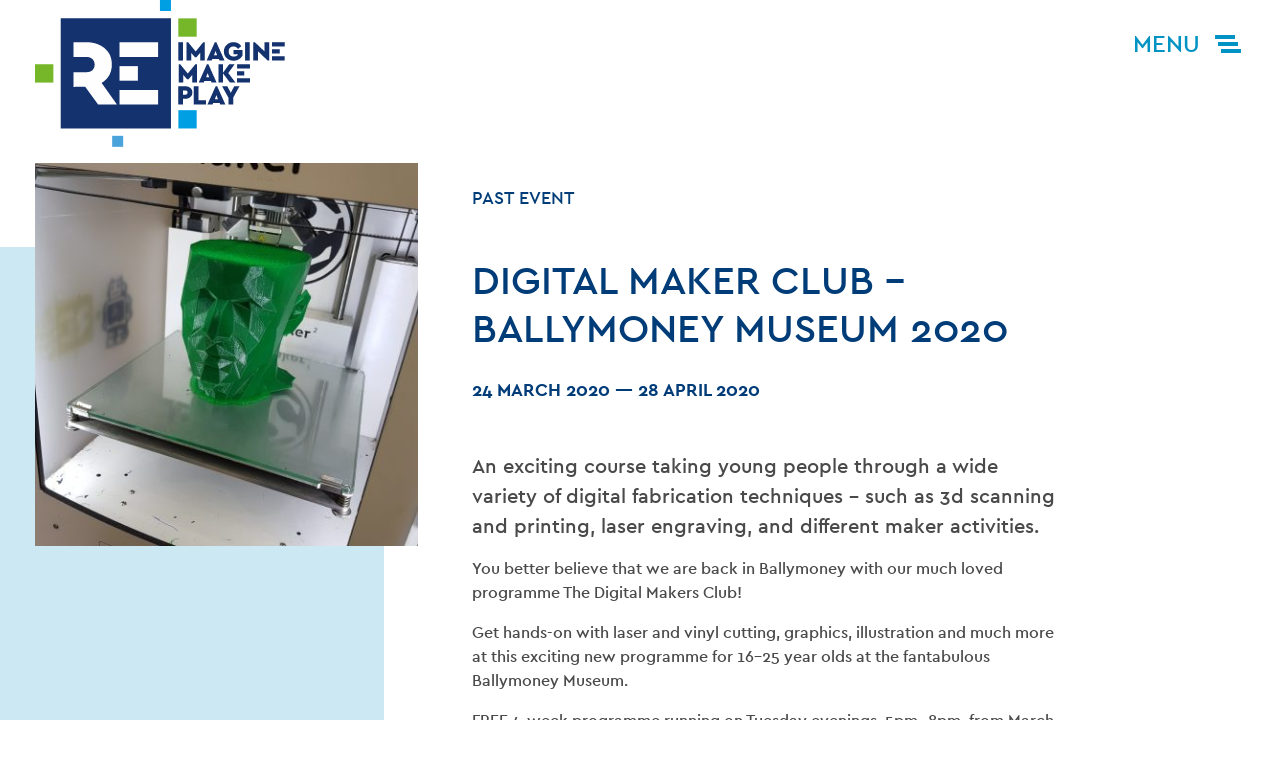

--- FILE ---
content_type: text/html; charset=UTF-8
request_url: https://reimagineremakereplay.org/projects/digital-maker-club-ballymoney-museum-2020/
body_size: 9208
content:
<!doctype html>
<html lang="en-GB">
<head>
	<meta charset="UTF-8">
	<meta name="viewport" content="width=device-width, initial-scale=1">
	<link rel="profile" href="https://gmpg.org/xfn/11">



	<meta name='robots' content='index, follow, max-image-preview:large, max-snippet:-1, max-video-preview:-1' />

	<!-- This site is optimized with the Yoast SEO plugin v26.7 - https://yoast.com/wordpress/plugins/seo/ -->
	<title>Digital Maker Club - Ballymoney Museum 2020 - Reimagine | Remake | Replay</title>
	<link rel="canonical" href="https://reimagineremakereplay.org/projects/digital-maker-club-ballymoney-museum-2020/" />
	<meta property="og:locale" content="en_GB" />
	<meta property="og:type" content="article" />
	<meta property="og:title" content="Digital Maker Club - Ballymoney Museum 2020 - Reimagine | Remake | Replay" />
	<meta property="og:description" content="An exciting course taking young people through a wide variety of digital fabrication techniques – such as 3d scanning and printing, laser engraving, and different maker activities. You better believe that we are back in Ballymoney with our much loved programme The Digital Makers Club! Get hands-on with laser and vinyl cutting, graphics, illustration and [&hellip;]" />
	<meta property="og:url" content="https://reimagineremakereplay.org/projects/digital-maker-club-ballymoney-museum-2020/" />
	<meta property="og:site_name" content="Reimagine | Remake | Replay" />
	<meta property="article:publisher" content="https://www.facebook.com/ReimagineRemakeReplay" />
	<meta property="og:image" content="https://reimagineremakereplay.org/wp-content/uploads/2020/02/Digital-Maker-Club-3-scaled.jpg" />
	<meta property="og:image:width" content="1500" />
	<meta property="og:image:height" content="2000" />
	<meta property="og:image:type" content="image/jpeg" />
	<meta name="twitter:card" content="summary_large_image" />
	<meta name="twitter:site" content="@ReimagineRemake" />
	<script type="application/ld+json" class="yoast-schema-graph">{"@context":"https://schema.org","@graph":[{"@type":"WebPage","@id":"https://reimagineremakereplay.org/projects/digital-maker-club-ballymoney-museum-2020/","url":"https://reimagineremakereplay.org/projects/digital-maker-club-ballymoney-museum-2020/","name":"Digital Maker Club - Ballymoney Museum 2020 - Reimagine | Remake | Replay","isPartOf":{"@id":"https://reimagineremakereplay.org/#website"},"primaryImageOfPage":{"@id":"https://reimagineremakereplay.org/projects/digital-maker-club-ballymoney-museum-2020/#primaryimage"},"image":{"@id":"https://reimagineremakereplay.org/projects/digital-maker-club-ballymoney-museum-2020/#primaryimage"},"thumbnailUrl":"https://reimagineremakereplay.org/wp-content/uploads/2020/02/Digital-Maker-Club-3-scaled.jpg","datePublished":"2020-02-19T14:26:19+00:00","breadcrumb":{"@id":"https://reimagineremakereplay.org/projects/digital-maker-club-ballymoney-museum-2020/#breadcrumb"},"inLanguage":"en-GB","potentialAction":[{"@type":"ReadAction","target":["https://reimagineremakereplay.org/projects/digital-maker-club-ballymoney-museum-2020/"]}]},{"@type":"ImageObject","inLanguage":"en-GB","@id":"https://reimagineremakereplay.org/projects/digital-maker-club-ballymoney-museum-2020/#primaryimage","url":"https://reimagineremakereplay.org/wp-content/uploads/2020/02/Digital-Maker-Club-3-scaled.jpg","contentUrl":"https://reimagineremakereplay.org/wp-content/uploads/2020/02/Digital-Maker-Club-3-scaled.jpg","width":1500,"height":2000,"caption":"Digital Maker Club"},{"@type":"BreadcrumbList","@id":"https://reimagineremakereplay.org/projects/digital-maker-club-ballymoney-museum-2020/#breadcrumb","itemListElement":[{"@type":"ListItem","position":1,"name":"Home","item":"https://reimagineremakereplay.org/"},{"@type":"ListItem","position":2,"name":"Projects","item":"https://reimagineremakereplay.org/projects/"},{"@type":"ListItem","position":3,"name":"Digital Maker Club &#8211; Ballymoney Museum 2020"}]},{"@type":"WebSite","@id":"https://reimagineremakereplay.org/#website","url":"https://reimagineremakereplay.org/","name":"Reimagine | Remake | Replay","description":"Connect young people and heritage","publisher":{"@id":"https://reimagineremakereplay.org/#organization"},"potentialAction":[{"@type":"SearchAction","target":{"@type":"EntryPoint","urlTemplate":"https://reimagineremakereplay.org/?s={search_term_string}"},"query-input":{"@type":"PropertyValueSpecification","valueRequired":true,"valueName":"search_term_string"}}],"inLanguage":"en-GB"},{"@type":"Organization","@id":"https://reimagineremakereplay.org/#organization","name":"Reimagine Remake Replay","url":"https://reimagineremakereplay.org/","logo":{"@type":"ImageObject","inLanguage":"en-GB","@id":"https://reimagineremakereplay.org/#/schema/logo/image/","url":"https://reimagineremakereplay.org/wp-content/uploads/2019/02/logo.svg","contentUrl":"https://reimagineremakereplay.org/wp-content/uploads/2019/02/logo.svg","width":1,"height":1,"caption":"Reimagine Remake Replay"},"image":{"@id":"https://reimagineremakereplay.org/#/schema/logo/image/"},"sameAs":["https://www.facebook.com/ReimagineRemakeReplay","https://x.com/ReimagineRemake","https://www.instagram.com/reimagineremakereplay/"]}]}</script>
	<!-- / Yoast SEO plugin. -->


<link rel='dns-prefetch' href='//ajax.googleapis.com' />
<link rel='dns-prefetch' href='//code.responsivevoice.org' />
<link rel='dns-prefetch' href='//cdnjs.cloudflare.com' />

<link rel="alternate" type="application/rss+xml" title="Reimagine | Remake | Replay &raquo; Feed" href="https://reimagineremakereplay.org/feed/" />
<link rel="alternate" title="oEmbed (JSON)" type="application/json+oembed" href="https://reimagineremakereplay.org/wp-json/oembed/1.0/embed?url=https%3A%2F%2Freimagineremakereplay.org%2Fprojects%2Fdigital-maker-club-ballymoney-museum-2020%2F" />
<link rel="alternate" title="oEmbed (XML)" type="text/xml+oembed" href="https://reimagineremakereplay.org/wp-json/oembed/1.0/embed?url=https%3A%2F%2Freimagineremakereplay.org%2Fprojects%2Fdigital-maker-club-ballymoney-museum-2020%2F&#038;format=xml" />
<style id='wp-img-auto-sizes-contain-inline-css' type='text/css'>
img:is([sizes=auto i],[sizes^="auto," i]){contain-intrinsic-size:3000px 1500px}
/*# sourceURL=wp-img-auto-sizes-contain-inline-css */
</style>
<style id='wp-emoji-styles-inline-css' type='text/css'>

	img.wp-smiley, img.emoji {
		display: inline !important;
		border: none !important;
		box-shadow: none !important;
		height: 1em !important;
		width: 1em !important;
		margin: 0 0.07em !important;
		vertical-align: -0.1em !important;
		background: none !important;
		padding: 0 !important;
	}
/*# sourceURL=wp-emoji-styles-inline-css */
</style>
<link rel='stylesheet' id='rv-style-css' href='https://reimagineremakereplay.org/wp-content/plugins/responsivevoice-text-to-speech/includes/css/responsivevoice.css?ver=6.9' type='text/css' media='all' />
<link rel='stylesheet' id='search-filter-plugin-styles-css' href='https://reimagineremakereplay.org/wp-content/plugins/search-filter-pro/public/assets/css/search-filter.min.css?ver=2.5.16' type='text/css' media='all' />
<link rel='stylesheet' id='mobius-style-css' href='https://reimagineremakereplay.org/wp-content/themes/mobius/style.css?ver=1701878241' type='text/css' media='all' />
<style id='rocket-lazyload-inline-css' type='text/css'>
.rll-youtube-player{position:relative;padding-bottom:56.23%;height:0;overflow:hidden;max-width:100%;}.rll-youtube-player:focus-within{outline: 2px solid currentColor;outline-offset: 5px;}.rll-youtube-player iframe{position:absolute;top:0;left:0;width:100%;height:100%;z-index:100;background:0 0}.rll-youtube-player img{bottom:0;display:block;left:0;margin:auto;max-width:100%;width:100%;position:absolute;right:0;top:0;border:none;height:auto;-webkit-transition:.4s all;-moz-transition:.4s all;transition:.4s all}.rll-youtube-player img:hover{-webkit-filter:brightness(75%)}.rll-youtube-player .play{height:100%;width:100%;left:0;top:0;position:absolute;background:url(https://reimagineremakereplay.org/wp-content/plugins/wp-rocket/assets/img/youtube.png) no-repeat center;background-color: transparent !important;cursor:pointer;border:none;}
/*# sourceURL=rocket-lazyload-inline-css */
</style>
<script data-minify="1" type="text/javascript" src="https://reimagineremakereplay.org/wp-content/cache/min/1/responsivevoice.js?ver=1721069738" id="responsive-voice-js" data-rocket-defer defer></script>
<link rel="https://api.w.org/" href="https://reimagineremakereplay.org/wp-json/" /><link rel="alternate" title="JSON" type="application/json" href="https://reimagineremakereplay.org/wp-json/wp/v2/projects/2420" /><link rel="EditURI" type="application/rsd+xml" title="RSD" href="https://reimagineremakereplay.org/xmlrpc.php?rsd" />
<meta name="generator" content="WordPress 6.9" />
<link rel='shortlink' href='https://reimagineremakereplay.org/?p=2420' />
		<style type="text/css">
			div.wpcf7 .ajax-loader {
				background-image: url('https://reimagineremakereplay.org/wp-content/plugins/contact-form-7/images/ajax-loader.gif');
			}
		</style>
		<link rel="icon" href="https://reimagineremakereplay.org/wp-content/uploads/2019/02/cropped-icon-32x32.png" sizes="32x32" />
<link rel="icon" href="https://reimagineremakereplay.org/wp-content/uploads/2019/02/cropped-icon-192x192.png" sizes="192x192" />
<link rel="apple-touch-icon" href="https://reimagineremakereplay.org/wp-content/uploads/2019/02/cropped-icon-180x180.png" />
<meta name="msapplication-TileImage" content="https://reimagineremakereplay.org/wp-content/uploads/2019/02/cropped-icon-270x270.png" />
<noscript><style id="rocket-lazyload-nojs-css">.rll-youtube-player, [data-lazy-src]{display:none !important;}</style></noscript><meta name="generator" content="WP Rocket 3.20.3" data-wpr-features="wpr_defer_js wpr_minify_js wpr_lazyload_images wpr_lazyload_iframes wpr_desktop" /></head>

<body data-rsssl=1 class="wp-singular projects-template-default single single-projects postid-2420 wp-custom-logo wp-theme-mobius">
<div data-rocket-location-hash="54257ff4dc2eb7aae68fa23eb5f11e06" id="page" class="site">
<header data-rocket-location-hash="9fc93f8de25e890a42b51bc71016181e" id="masthead" class="site-header ">

		<div class="navbar">
			<div class="container nav-container">
				<a href="https://reimagineremakereplay.org/" class="custom-logo-link" rel="home"><img width="1" height="1" src="data:image/svg+xml,%3Csvg%20xmlns='http://www.w3.org/2000/svg'%20viewBox='0%200%201%201'%3E%3C/svg%3E" class="custom-logo" alt="Nerve Centre Logo" decoding="async" data-lazy-src="https://reimagineremakereplay.org/wp-content/uploads/2019/02/logo.svg" /><noscript><img width="1" height="1" src="https://reimagineremakereplay.org/wp-content/uploads/2019/02/logo.svg" class="custom-logo" alt="Nerve Centre Logo" decoding="async" /></noscript></a>			</div><!-- /container -->
		</div><!-- #site-navigation -->

		<nav class="menu" role="navigation" itemscope itemtype="http://schema.org/SiteNavigationElement">
			<div class="menu__item menu__item--1" data-direction="bt">
				<div class="menu__item-inner">
					<div class="mainmenu"><ul id="primary-menu" class="list-unstyled"><li id="menu-item-371" class="menu-item menu-item-type-post_type menu-item-object-page menu-item-371"><a href="https://reimagineremakereplay.org/about/">About</a></li>
<li id="menu-item-364" class="menu-item menu-item-type-custom menu-item-object-custom menu-item-364"><a href="/showcase">Showcase</a></li>
<li id="menu-item-689" class="menu-item menu-item-type-custom menu-item-object-custom menu-item-689"><a href="/projects">Upcoming Projects</a></li>
</ul></div>				</div>
			</div>
			<div class="menu__item menu__item--2" data-direction="bt">
				<div class="menu__item-inner">
					<div class="sidemenu"><ul id="secondary-menu" class="list-unstyled"><li id="menu-item-373" class="menu-item menu-item-type-post_type menu-item-object-page menu-item-373"><a href="https://reimagineremakereplay.org/blog/">Blog</a></li>
<li id="menu-item-374" class="menu-item menu-item-type-post_type menu-item-object-page menu-item-374"><a href="https://reimagineremakereplay.org/contact-us/">Contact</a></li>
<li id="menu-item-506" class="menu-item menu-item-type-custom menu-item-object-custom menu-item-506"><a href="/about#venues">Venues</a></li>
<li id="menu-item-693" class="menu-item menu-item-type-post_type menu-item-object-page menu-item-693"><a href="https://reimagineremakereplay.org/get-involved/">Get Involved</a></li>
</ul></div>
					<p class="text-sm text-white px-4 text-left d-none d-md-block">Reimagine, Remake, Replay will connect young people and heritage in multiple, meaningful ways through creative media and the latest digital technologies, from 3D printing to Virtual Reality film-making.</p>
				</div>
			</div>
			<div class="menu__item menu__item--3" data-direction="bt">
				<div class="menu__item-inner p-4">
					<div class="iconmenu">
						<ul class="list-unstyled text-center d-flex flex-row justify-content-around flex-md-column">
																					<li class="mb-md-4 px-4 px-md-0">
								<a target="_blank" rel="noopener" href="https://www.instagram.com/reimagineremakereplay">
									<img class="d-block scale-hover" src="data:image/svg+xml,%3Csvg%20xmlns='http://www.w3.org/2000/svg'%20viewBox='0%200%200%200'%3E%3C/svg%3E" alt="Follow Reimagine | Remake | Replay on instagram" data-lazy-src="https://reimagineremakereplay.org/wp-content/themes/mobius/assets/images/icon-instagram.svg"><noscript><img class="d-block scale-hover" src="https://reimagineremakereplay.org/wp-content/themes/mobius/assets/images/icon-instagram.svg" alt="Follow Reimagine | Remake | Replay on instagram"></noscript>
								</a>
							</li>
																					<li class="mb-md-4 px-4 px-md-0">
								<a target="_blank" rel="noopener" href="https://www.facebook.com/ReimagineRemakeReplay">
									<img class="d-block scale-hover" src="data:image/svg+xml,%3Csvg%20xmlns='http://www.w3.org/2000/svg'%20viewBox='0%200%200%200'%3E%3C/svg%3E" alt="Follow Reimagine | Remake | Replay on Facebook" data-lazy-src="https://reimagineremakereplay.org/wp-content/themes/mobius/assets/images/icon-facebook.svg"><noscript><img class="d-block scale-hover" src="https://reimagineremakereplay.org/wp-content/themes/mobius/assets/images/icon-facebook.svg" alt="Follow Reimagine | Remake | Replay on Facebook"></noscript>
								</a>
							</li>
																					<li class="px-4 px-md-0">
								<a target="_blank" rel="noopener" href="https://twitter.com/ReimagineRemake">
									<img class="d-block scale-hover" src="data:image/svg+xml,%3Csvg%20xmlns='http://www.w3.org/2000/svg'%20viewBox='0%200%200%200'%3E%3C/svg%3E" alt="Follow Reimagine | Remake | Replay on Twitter" data-lazy-src="https://reimagineremakereplay.org/wp-content/themes/mobius/assets/images/icon-twitter.svg"><noscript><img class="d-block scale-hover" src="https://reimagineremakereplay.org/wp-content/themes/mobius/assets/images/icon-twitter.svg" alt="Follow Reimagine | Remake | Replay on Twitter"></noscript>
								</a>
							</li>
													</ul>
					</div>
				</div>
			</div>
			<div class="menu__item menu__item--4 text-white" data-direction="rl">
				<div class="menu__item-inner text-center p-4">
					<a class="text-center scale-hover text-white link" href="https://reimagineremakereplay.org/members-area">
						<img class="d-block mx-auto mb-3" src="data:image/svg+xml,%3Csvg%20xmlns='http://www.w3.org/2000/svg'%20viewBox='0%200%200%200'%3E%3C/svg%3E" alt="Lock icon" data-lazy-src="https://reimagineremakereplay.org/wp-content/themes/mobius/assets/images/icon-lock.svg"><noscript><img class="d-block mx-auto mb-3" src="https://reimagineremakereplay.org/wp-content/themes/mobius/assets/images/icon-lock.svg" alt="Lock icon"></noscript>
						<span class="h3 font-weight-semibold d-block lh-tighter">Members Area</span>
					</a>
					<span class="lh-tight text-sm d-block mt-4">Participants can click here to access resources and join the discussion.</span>

				</div>
			</div>
			<div class="menu__item menu__item--5" data-direction="tb">
				<div class="menu__item-inner p-4">
					<img src="data:image/svg+xml,%3Csvg%20xmlns='http://www.w3.org/2000/svg'%20viewBox='0%200%200%200'%3E%3C/svg%3E" alt="Reimagine | Remake | Replay logo" data-lazy-src="https://reimagineremakereplay.org/wp-content/themes/mobius/assets/images/logo-white.svg"><noscript><img src="https://reimagineremakereplay.org/wp-content/themes/mobius/assets/images/logo-white.svg" alt="Reimagine | Remake | Replay logo"></noscript>
				</div>
			</div>

			<button class="action action--menu text-lightblue d-flex flex-row align-items-center bg-white text-info  px-2">
				<span class="text-uppercase text-xl mr-2 d-none d-sm-block">Menu</span>
				<svg class="icon" id="icon-menu" viewBox="0 0 40 40" xmlns="http://www.w3.org/2000/svg"><g fill-rule="nonzero" fill="none"><path fill="transparent" d="M0 0h40v40H0z"/><path fill="currentColor" d="M10 18h20v4H10zM7 11h20v4H7zM13 25h20v4H13z"/></g></svg>
			</button>

			<button class="action action--close d-flex flex-row align-items-center">
				<span class="text-uppercase text-xl mr-2 d-none d-sm-block">Close</span>
				<svg class="icon" viewBox="0 0 40 40" xmlns="http://www.w3.org/2000/svg"><g fill-rule="nonzero" fill="none"><path fill="#FFF" d="M0 0h40v40H0z"/><g fill="#003C78"><path d="M18 18h4v4h-4z"/><path d="M19 19h4v4h-4z"/><path d="M20 20h4v4h-4z"/><path d="M21 21h4v4h-4z"/><path d="M22 22h4v4h-4z"/><path d="M23 23h4v4h-4z"/><path d="M24 24h4v4h-4z"/><path d="M25 25h4v4h-4zM17 17h4v4h-4z"/><path d="M16 16h4v4h-4z"/><path d="M15 15h4v4h-4z"/><path d="M14 14h4v4h-4z"/><path d="M13 13h4v4h-4z"/><path d="M12 12h4v4h-4z"/><path d="M11 11h4v4h-4z"/></g><g fill="#003C78"><path d="M22 18h-4v4h4z"/><path d="M21 19h-4v4h4z"/><path d="M20 20h-4v4h4z"/><path d="M19 21h-4v4h4z"/><path d="M18 22h-4v4h4z"/><path d="M17 23h-4v4h4z"/><path d="M16 24h-4v4h4z"/><path d="M15 25h-4v4h4zM23 17h-4v4h4z"/><path d="M24 16h-4v4h4z"/><path d="M25 15h-4v4h4z"/><path d="M26 14h-4v4h4z"/><path d="M27 13h-4v4h4z"/><path d="M28 12h-4v4h4z"/><path d="M29 11h-4v4h4z"/></g></g></svg>
			</button>
		</nav>

	</header><!-- #masthead -->

	<div data-rocket-location-hash="18a51dd5bf96b79c00bc510e8d0419d8" id="content" class="site-content">

	<div data-rocket-location-hash="7e9ef60b49e7f41909b9c200d230b52c" id="primary" class="content-area">
		<main id="main" class="site-main section-event relative">
		<div class="absolute left-0 bg-shape bg-lighterblue z-0"></div>
		
			<section class="py-3">

				<div data-rocket-location-hash="c2b2a1461d8b94e639cd80a05325878c" class="container">
					<div class="row">
						<div class="col-12 col-lg-4">
							<div class="d-block relative">
																	<img width="400" height="400" src="data:image/svg+xml,%3Csvg%20xmlns='http://www.w3.org/2000/svg'%20viewBox='0%200%20400%20400'%3E%3C/svg%3E" class="attachment-square-400 size-square-400 wp-post-image" alt="Digital Maker Club" decoding="async" fetchpriority="high" data-lazy-srcset="https://reimagineremakereplay.org/wp-content/uploads/2020/02/Digital-Maker-Club-3-400x400.jpg 400w, https://reimagineremakereplay.org/wp-content/uploads/2020/02/Digital-Maker-Club-3-150x150.jpg 150w, https://reimagineremakereplay.org/wp-content/uploads/2020/02/Digital-Maker-Club-3-700x700.jpg 700w, https://reimagineremakereplay.org/wp-content/uploads/2020/02/Digital-Maker-Club-3-600x600.jpg 600w, https://reimagineremakereplay.org/wp-content/uploads/2020/02/Digital-Maker-Club-3-500x500.jpg 500w, https://reimagineremakereplay.org/wp-content/uploads/2020/02/Digital-Maker-Club-3-200x200.jpg 200w" data-lazy-sizes="(max-width: 400px) 100vw, 400px" data-lazy-src="https://reimagineremakereplay.org/wp-content/uploads/2020/02/Digital-Maker-Club-3-400x400.jpg" /><noscript><img width="400" height="400" src="https://reimagineremakereplay.org/wp-content/uploads/2020/02/Digital-Maker-Club-3-400x400.jpg" class="attachment-square-400 size-square-400 wp-post-image" alt="Digital Maker Club" decoding="async" fetchpriority="high" srcset="https://reimagineremakereplay.org/wp-content/uploads/2020/02/Digital-Maker-Club-3-400x400.jpg 400w, https://reimagineremakereplay.org/wp-content/uploads/2020/02/Digital-Maker-Club-3-150x150.jpg 150w, https://reimagineremakereplay.org/wp-content/uploads/2020/02/Digital-Maker-Club-3-700x700.jpg 700w, https://reimagineremakereplay.org/wp-content/uploads/2020/02/Digital-Maker-Club-3-600x600.jpg 600w, https://reimagineremakereplay.org/wp-content/uploads/2020/02/Digital-Maker-Club-3-500x500.jpg 500w, https://reimagineremakereplay.org/wp-content/uploads/2020/02/Digital-Maker-Club-3-200x200.jpg 200w" sizes="(max-width: 400px) 100vw, 400px" /></noscript>																							</div>
						</div>
						<div class="col-12 mt-4 mt-lg-0 col-lg-6 ml-lg-4 py-lg-4">
							<h3 class="text-uppercase text-darkblue font-weight-semibold text-lg mb-md-5">
																Past Event
															</h3>

							<h1 class="text-uppercase text-darkblue font-weight-semibold mb-4">Digital Maker Club &#8211; Ballymoney Museum 2020</h1>
							<h2 class="h3 text-uppercase text-darkblue font-weight-bold"></h2>

							<div class="font-weight-bold text-darkblue text-lg text-uppercase">
								<time datetime="2020-03-24T00:00:00+00:00">24 March 2020</time> &mdash; <time datetime="2020-04-28T00:00:00+00:00">28 April 2020</time>
							</div>

							<div class="post-content mt-5">
								<p>An exciting course taking young people through a wide variety of digital fabrication techniques – such as 3d scanning and printing, laser engraving, and different maker activities.</p>
<p>You better believe that we are back in Ballymoney with our much loved programme The Digital Makers Club!</p>
<p>Get hands-on with laser and vinyl cutting, graphics, illustration and much more at this exciting new programme for 16-25 year olds at the fantabulous Ballymoney Museum.</p>
<p>FREE 4-week programme running on Tuesday evenings, 5pm- 8pm, from March 24th &#8211; April 28th 2020.</p>
<p>*Spaces are limited.<br />
*No experience required.<br />
*OCN accredited<br />
*Lunch provided</p>
							</div>
						</div>
					</div>
				</div><!-- /container -->

			</section>

						<section class="pb-5">
				<div class="container">
					<div class="row">
						<div class="col-12 text-center text-xl-left col-xl-4 align-self-xl-center">
							<h2 class="text-darkblue display-3 font-weight-bolder text-uppercase mb-4 mb-xl-0">Get Involved</h2>
						</div>
												<div class="col-12 col-lg">
							<div class="bg-darkblue w-100 h-100 px-3 px-xl-5 py-3 text-white relative scale-hover scale-hover-sm">
								<a class="absolute top-0 left-0 w-100 h-100 z-1" href="http://bit.ly/32cXBb8" title="" target="_blank"></a>
								<h3 class="text-uppercase h1">APPLY NOW</h3>
								<p></p>
								<div class="d-block mt-5">
								<a class="text-white text-uppercase h4 font-weight-bolder link" href="http://bit.ly/32cXBb8"></a>
								</div>
							</div>
						</div>
					</div>
				</div><!-- /container -->
			</section>
			
		
		</main><!-- #main -->
	</div><!-- #primary -->


	</div><!-- #content -->

	<footer data-rocket-location-hash="029d99a2d02dcaa4e69a96393acab03d" id="colophon" class="site-footer bg-success pt-4 pt-md-5 text-white text-center text-lg-left">
		<div class="container">
			<div class="row">

				<div class="col-12 col-lg-4">
					<div class="menu-footer-menu-container"><ul id="footer-menu" class="list-unstyled text-white text-center text-lg-left list-footer text-uppercase"><li id="menu-item-509" class="menu-item menu-item-type-post_type menu-item-object-page menu-item-509"><a href="https://reimagineremakereplay.org/about/">About</a></li>
<li id="menu-item-513" class="menu-item menu-item-type-custom menu-item-object-custom menu-item-513"><a href="/projects">Projects</a></li>
<li id="menu-item-514" class="menu-item menu-item-type-custom menu-item-object-custom menu-item-514"><a href="/events">Get Involved</a></li>
<li id="menu-item-511" class="menu-item menu-item-type-post_type menu-item-object-page menu-item-511"><a href="https://reimagineremakereplay.org/blog/">Blog</a></li>
<li id="menu-item-510" class="menu-item menu-item-type-post_type menu-item-object-page menu-item-510"><a href="https://reimagineremakereplay.org/contact-us/">Contact</a></li>
<li id="menu-item-512" class="menu-item menu-item-type-post_type menu-item-object-page menu-item-512"><a href="https://reimagineremakereplay.org/members-area/">Members Area</a></li>
</ul></div>				</div>

				<div class="col-12 col-lg-4 text-center">
					<img class="footer-logo" src="data:image/svg+xml,%3Csvg%20xmlns='http://www.w3.org/2000/svg'%20viewBox='0%200%200%200'%3E%3C/svg%3E" alt="Reimagine | Remake | Replay logo" data-lazy-src="https://reimagineremakereplay.org/wp-content/themes/mobius/assets/images/logo-white.svg"><noscript><img class="footer-logo" src="https://reimagineremakereplay.org/wp-content/themes/mobius/assets/images/logo-white.svg" alt="Reimagine | Remake | Replay logo"></noscript>
				</div>

				<div class="col-12 col-lg-4 my-lg-0">
					<ul class="list-unstyled list-social d-flex flex-row justify-content-center justify-content-lg-end my-4">
						
<li class="mr-4">
    <a target="_blank" rel="noopener" href="https://www.instagram.com/reimagineremakereplay">
        <img class="d-block scale-hover" src="data:image/svg+xml,%3Csvg%20xmlns='http://www.w3.org/2000/svg'%20viewBox='0%200%200%200'%3E%3C/svg%3E" alt="Follow Reimagine | Remake | Replay on instagram" data-lazy-src="https://reimagineremakereplay.org/wp-content/themes/mobius/assets/images/icon-instagram.svg"><noscript><img class="d-block scale-hover" src="https://reimagineremakereplay.org/wp-content/themes/mobius/assets/images/icon-instagram.svg" alt="Follow Reimagine | Remake | Replay on instagram"></noscript>
    </a>
</li>
<li class="mr-4">
    <a target="_blank" rel="noopener" href="https://www.facebook.com/ReimagineRemakeReplay">
        <img class="d-block scale-hover" src="data:image/svg+xml,%3Csvg%20xmlns='http://www.w3.org/2000/svg'%20viewBox='0%200%200%200'%3E%3C/svg%3E" alt="Follow Reimagine | Remake | Replay on Facebook" data-lazy-src="https://reimagineremakereplay.org/wp-content/themes/mobius/assets/images/icon-facebook.svg"><noscript><img class="d-block scale-hover" src="https://reimagineremakereplay.org/wp-content/themes/mobius/assets/images/icon-facebook.svg" alt="Follow Reimagine | Remake | Replay on Facebook"></noscript>
    </a>
</li>
<li>
    <a target="_blank" rel="noopener" href="https://twitter.com/ReimagineRemake">
        <img class="d-block scale-hover" src="data:image/svg+xml,%3Csvg%20xmlns='http://www.w3.org/2000/svg'%20viewBox='0%200%200%200'%3E%3C/svg%3E" alt="Follow Reimagine | Remake | Replay on Twitter" data-lazy-src="https://reimagineremakereplay.org/wp-content/themes/mobius/assets/images/icon-twitter.svg"><noscript><img class="d-block scale-hover" src="https://reimagineremakereplay.org/wp-content/themes/mobius/assets/images/icon-twitter.svg" alt="Follow Reimagine | Remake | Replay on Twitter"></noscript>
    </a>
</li>


					</ul>
					<div class="menu-secondary-footer-menu-container"><ul id="secondary-footer-menu" class="list-unstyled list-footer-secondary text-uppercase list-footer text-sm text-md-base d-flex flex-row justify-content-center justify-content-lg-end"><li id="menu-item-518" class="menu-item menu-item-type-post_type menu-item-object-page menu-item-518"><a href="https://reimagineremakereplay.org/terms-and-conditions/">Terms</a></li>
<li id="menu-item-515" class="menu-item menu-item-type-post_type menu-item-object-page menu-item-privacy-policy menu-item-515"><a rel="privacy-policy" href="https://reimagineremakereplay.org/privacy-policy/">Privacy Policy</a></li>
</ul></div>				</div>

								<div class="col-12 col-lg-10 mx-auto mt-3 mt-md-5">
															<h3 class="h5 text-center text-uppercase mb-4">A Project By</h3>
										<div class="row pb-5 align-items-center justify-content-center">
                                            <div class="col-6 col-md-4 col-lg">
                                                                                        <a target="_blank" rel="noopener" class="d-block text-center" href="https://www.nervecentre.org/">                                    <img class="scale-hover mb-4 mb-md-0" src="data:image/svg+xml,%3Csvg%20xmlns='http://www.w3.org/2000/svg'%20viewBox='0%200%200%200'%3E%3C/svg%3E" alt="Nerve Centre Logo" data-lazy-src="https://reimagineremakereplay.org/wp-content/uploads/2019/02/nerve-centre-logo.svg" /><noscript><img class="scale-hover mb-4 mb-md-0" src="https://reimagineremakereplay.org/wp-content/uploads/2019/02/nerve-centre-logo.svg" alt="Nerve Centre Logo" /></noscript>
                                </a>                                                    </div>
                                            <div class="col-6 col-md-4 col-lg">
                                                                                        <a target="_blank" rel="noopener" class="d-block text-center" href="https://www.nmni.com/">                                    <img class="scale-hover mb-4 mb-md-0" src="data:image/svg+xml,%3Csvg%20xmlns='http://www.w3.org/2000/svg'%20viewBox='0%200%200%200'%3E%3C/svg%3E" alt="National Museums NI" data-lazy-src="https://reimagineremakereplay.org/wp-content/uploads/2019/02/national-museums-ni-logo.svg" /><noscript><img class="scale-hover mb-4 mb-md-0" src="https://reimagineremakereplay.org/wp-content/uploads/2019/02/national-museums-ni-logo.svg" alt="National Museums NI" /></noscript>
                                </a>                                                    </div>
                                            <div class="col-6 col-md-4 col-lg">
                                                                                        <a target="_blank" rel="noopener" class="d-block text-center" href="https://www.nimc.co.uk/">                                    <img class="scale-hover mb-4 mb-md-0" src="data:image/svg+xml,%3Csvg%20xmlns='http://www.w3.org/2000/svg'%20viewBox='0%200%200%200'%3E%3C/svg%3E" alt="Museums Council Logo" data-lazy-src="https://reimagineremakereplay.org/wp-content/uploads/2019/02/museums-council-logo.svg" /><noscript><img class="scale-hover mb-4 mb-md-0" src="https://reimagineremakereplay.org/wp-content/uploads/2019/02/museums-council-logo.svg" alt="Museums Council Logo" /></noscript>
                                </a>                                                    </div>
                                            <div class="col-6 col-md-4 col-lg">
                                                                                        <a target="_blank" rel="noopener" class="d-block text-center" href="https://www.northernirelandscreen.co.uk/">                                    <img class="scale-hover mb-4 mb-md-0" src="data:image/svg+xml,%3Csvg%20xmlns='http://www.w3.org/2000/svg'%20viewBox='0%200%200%200'%3E%3C/svg%3E" alt="NI Screen logo" data-lazy-src="https://reimagineremakereplay.org/wp-content/uploads/2019/02/ni-screen-logo.svg" /><noscript><img class="scale-hover mb-4 mb-md-0" src="https://reimagineremakereplay.org/wp-content/uploads/2019/02/ni-screen-logo.svg" alt="NI Screen logo" /></noscript>
                                </a>                                                    </div>
                                            <div class="col-6 col-md-4 col-lg">
                                                                                        <a target="_blank" rel="noopener" class="d-block text-center" href="https://www.belfastcity.gov.uk/">                                    <img class="scale-hover mb-4 mb-md-0" src="data:image/svg+xml,%3Csvg%20xmlns='http://www.w3.org/2000/svg'%20viewBox='0%200%200%200'%3E%3C/svg%3E" alt="Belfast City Council logo" data-lazy-src="https://reimagineremakereplay.org/wp-content/uploads/2020/11/belfast-city-council-logo-mono-white.png" /><noscript><img class="scale-hover mb-4 mb-md-0" src="https://reimagineremakereplay.org/wp-content/uploads/2020/11/belfast-city-council-logo-mono-white.png" alt="Belfast City Council logo" /></noscript>
                                </a>                                                    </div>
                                            <div class="col-6 col-md-4 col-lg">
                                                                                        <a target="_blank" rel="noopener" class="d-block text-center" href="https://www.phf.org.uk/">                                    <img class="scale-hover mb-4 mb-md-0" src="data:image/svg+xml,%3Csvg%20xmlns='http://www.w3.org/2000/svg'%20viewBox='0%200%200%200'%3E%3C/svg%3E" alt="Paul Hamlin Foundation logo" data-lazy-src="https://reimagineremakereplay.org/wp-content/uploads/2020/11/paul-hamlin-foundation-logo-white.png" /><noscript><img class="scale-hover mb-4 mb-md-0" src="https://reimagineremakereplay.org/wp-content/uploads/2020/11/paul-hamlin-foundation-logo-white.png" alt="Paul Hamlin Foundation logo" /></noscript>
                                </a>                                                    </div>
                                        </div><!-- /row -->
				</div>
				
			</div><!-- /row -->

	</div><!-- /container -->

	<div data-rocket-location-hash="0e14a87d4e4c43bf9b1a80202f9cacd9" class="pt-4 pb-3 bg-white">
		<div class="container text-center">

										<img class="text-center accreditations-image mb-5" src="data:image/svg+xml,%3Csvg%20xmlns='http://www.w3.org/2000/svg'%20viewBox='0%200%200%200'%3E%3C/svg%3E" alt="Heritage Fund logo" data-lazy-src="https://reimagineremakereplay.org/wp-content/uploads/2019/04/heritage-fund-logo.svg" /><noscript><img class="text-center accreditations-image mb-5" src="https://reimagineremakereplay.org/wp-content/uploads/2019/04/heritage-fund-logo.svg" alt="Heritage Fund logo" /></noscript>
			
			<div class="text-sm text-muted mt-4">
				<span class="d-block">&copy; 2026</span>
				<span>Website by <a class="text-muted font-weight-bolder" href="https://bagofbees.co.uk/">Bag of Bees</a></span>
			</div>

		</div><!-- /container -->
	</div>
	</footer><!-- #colophon -->
</div><!-- #page -->


<script type="speculationrules">
{"prefetch":[{"source":"document","where":{"and":[{"href_matches":"/*"},{"not":{"href_matches":["/wp-*.php","/wp-admin/*","/wp-content/uploads/*","/wp-content/*","/wp-content/plugins/*","/wp-content/themes/mobius/*","/*\\?(.+)"]}},{"not":{"selector_matches":"a[rel~=\"nofollow\"]"}},{"not":{"selector_matches":".no-prefetch, .no-prefetch a"}}]},"eagerness":"conservative"}]}
</script>
<script data-minify="1" type="text/javascript" src="https://reimagineremakereplay.org/wp-content/cache/min/1/ajax/libs/jquery/2.2.4/jquery.min.js?ver=1693993250" id="jquery-js"></script>
<script data-minify="1" type="text/javascript" src="https://reimagineremakereplay.org/wp-content/cache/min/1/ajax/libs/gsap/2.0.2/TweenMax.min.js?ver=1693993250" id="tween-js" data-rocket-defer defer></script>
<script data-minify="1" type="text/javascript" src="https://reimagineremakereplay.org/wp-content/cache/min/1/wp-content/themes/mobius/app.js?ver=1693993250" id="app-js" data-rocket-defer defer></script>
<script type="text/javascript" src="https://www.google.com/recaptcha/api.js?render=6Ld_vMwUAAAAAH-sdrSeHCuey56M1HNB9RfRKRRM&amp;ver=3.0" id="google-recaptcha-js"></script>
<script type="text/javascript" src="https://reimagineremakereplay.org/wp-includes/js/dist/vendor/wp-polyfill.min.js?ver=3.15.0" id="wp-polyfill-js"></script>
<script type="text/javascript" id="wpcf7-recaptcha-js-before">
/* <![CDATA[ */
var wpcf7_recaptcha = {
    "sitekey": "6Ld_vMwUAAAAAH-sdrSeHCuey56M1HNB9RfRKRRM",
    "actions": {
        "homepage": "homepage",
        "contactform": "contactform"
    }
};
//# sourceURL=wpcf7-recaptcha-js-before
/* ]]> */
</script>
<script data-minify="1" type="text/javascript" src="https://reimagineremakereplay.org/wp-content/cache/min/1/wp-content/plugins/contact-form-7/modules/recaptcha/index.js?ver=1693993250" id="wpcf7-recaptcha-js" data-rocket-defer defer></script>
<script>window.lazyLoadOptions=[{elements_selector:"img[data-lazy-src],.rocket-lazyload,iframe[data-lazy-src]",data_src:"lazy-src",data_srcset:"lazy-srcset",data_sizes:"lazy-sizes",class_loading:"lazyloading",class_loaded:"lazyloaded",threshold:300,callback_loaded:function(element){if(element.tagName==="IFRAME"&&element.dataset.rocketLazyload=="fitvidscompatible"){if(element.classList.contains("lazyloaded")){if(typeof window.jQuery!="undefined"){if(jQuery.fn.fitVids){jQuery(element).parent().fitVids()}}}}}},{elements_selector:".rocket-lazyload",data_src:"lazy-src",data_srcset:"lazy-srcset",data_sizes:"lazy-sizes",class_loading:"lazyloading",class_loaded:"lazyloaded",threshold:300,}];window.addEventListener('LazyLoad::Initialized',function(e){var lazyLoadInstance=e.detail.instance;if(window.MutationObserver){var observer=new MutationObserver(function(mutations){var image_count=0;var iframe_count=0;var rocketlazy_count=0;mutations.forEach(function(mutation){for(var i=0;i<mutation.addedNodes.length;i++){if(typeof mutation.addedNodes[i].getElementsByTagName!=='function'){continue}
if(typeof mutation.addedNodes[i].getElementsByClassName!=='function'){continue}
images=mutation.addedNodes[i].getElementsByTagName('img');is_image=mutation.addedNodes[i].tagName=="IMG";iframes=mutation.addedNodes[i].getElementsByTagName('iframe');is_iframe=mutation.addedNodes[i].tagName=="IFRAME";rocket_lazy=mutation.addedNodes[i].getElementsByClassName('rocket-lazyload');image_count+=images.length;iframe_count+=iframes.length;rocketlazy_count+=rocket_lazy.length;if(is_image){image_count+=1}
if(is_iframe){iframe_count+=1}}});if(image_count>0||iframe_count>0||rocketlazy_count>0){lazyLoadInstance.update()}});var b=document.getElementsByTagName("body")[0];var config={childList:!0,subtree:!0};observer.observe(b,config)}},!1)</script><script data-no-minify="1" async src="https://reimagineremakereplay.org/wp-content/plugins/wp-rocket/assets/js/lazyload/17.8.3/lazyload.min.js"></script><script>function lazyLoadThumb(e,alt,l){var t='<img data-lazy-src="https://i.ytimg.com/vi/ID/hqdefault.jpg" alt="" width="480" height="360"><noscript><img src="https://i.ytimg.com/vi/ID/hqdefault.jpg" alt="" width="480" height="360"></noscript>',a='<button class="play" aria-label="Play Youtube video"></button>';if(l){t=t.replace('data-lazy-','');t=t.replace('loading="lazy"','');t=t.replace(/<noscript>.*?<\/noscript>/g,'');}t=t.replace('alt=""','alt="'+alt+'"');return t.replace("ID",e)+a}function lazyLoadYoutubeIframe(){var e=document.createElement("iframe"),t="ID?autoplay=1";t+=0===this.parentNode.dataset.query.length?"":"&"+this.parentNode.dataset.query;e.setAttribute("src",t.replace("ID",this.parentNode.dataset.src)),e.setAttribute("frameborder","0"),e.setAttribute("allowfullscreen","1"),e.setAttribute("allow","accelerometer; autoplay; encrypted-media; gyroscope; picture-in-picture"),this.parentNode.parentNode.replaceChild(e,this.parentNode)}document.addEventListener("DOMContentLoaded",function(){var exclusions=[];var e,t,p,u,l,a=document.getElementsByClassName("rll-youtube-player");for(t=0;t<a.length;t++)(e=document.createElement("div")),(u='https://i.ytimg.com/vi/ID/hqdefault.jpg'),(u=u.replace('ID',a[t].dataset.id)),(l=exclusions.some(exclusion=>u.includes(exclusion))),e.setAttribute("data-id",a[t].dataset.id),e.setAttribute("data-query",a[t].dataset.query),e.setAttribute("data-src",a[t].dataset.src),(e.innerHTML=lazyLoadThumb(a[t].dataset.id,a[t].dataset.alt,l)),a[t].appendChild(e),(p=e.querySelector(".play")),(p.onclick=lazyLoadYoutubeIframe)});</script>

	<!-- Facebook Pixel Code -->
	<script>
	!function(f,b,e,v,n,t,s)
	{if(f.fbq)return;n=f.fbq=function(){n.callMethod?
	n.callMethod.apply(n,arguments):n.queue.push(arguments)};
	if(!f._fbq)f._fbq=n;n.push=n;n.loaded=!0;n.version='2.0';
	n.queue=[];t=b.createElement(e);t.async=!0;
	t.src=v;s=b.getElementsByTagName(e)[0];
	s.parentNode.insertBefore(t,s)}(window,document,'script',
	'https://connect.facebook.net/en_US/fbevents.js');
	 fbq('init', '287696811950804'); 
	fbq('track', 'PageView');
	</script>
	<noscript>
	 <img height="1" width="1" 
	src="https://www.facebook.com/tr?id=287696811950804&ev=PageView
	&noscript=1"/>
	</noscript>
	<!-- End Facebook Pixel Code -->


<!-- Google tag (gtag.js) -->
<script async src="https://www.googletagmanager.com/gtag/js?id=G-JJMBPWSJDB"></script>
<script>
  window.dataLayer = window.dataLayer || [];
  function gtag(){dataLayer.push(arguments);}
  gtag('js', new Date());

  gtag('config', 'G-JJMBPWSJDB');
</script>

<script>var rocket_beacon_data = {"ajax_url":"https:\/\/reimagineremakereplay.org\/wp-admin\/admin-ajax.php","nonce":"93c020ff06","url":"https:\/\/reimagineremakereplay.org\/projects\/digital-maker-club-ballymoney-museum-2020","is_mobile":false,"width_threshold":1600,"height_threshold":700,"delay":500,"debug":null,"status":{"atf":true,"lrc":true,"preconnect_external_domain":true},"elements":"img, video, picture, p, main, div, li, svg, section, header, span","lrc_threshold":1800,"preconnect_external_domain_elements":["link","script","iframe"],"preconnect_external_domain_exclusions":["static.cloudflareinsights.com","rel=\"profile\"","rel=\"preconnect\"","rel=\"dns-prefetch\"","rel=\"icon\""]}</script><script data-name="wpr-wpr-beacon" src='https://reimagineremakereplay.org/wp-content/plugins/wp-rocket/assets/js/wpr-beacon.min.js' async></script></body>
</html>

<!-- This website is like a Rocket, isn't it? Performance optimized by WP Rocket. Learn more: https://wp-rocket.me - Debug: cached@1768542943 -->

--- FILE ---
content_type: text/html; charset=utf-8
request_url: https://www.google.com/recaptcha/api2/anchor?ar=1&k=6Ld_vMwUAAAAAH-sdrSeHCuey56M1HNB9RfRKRRM&co=aHR0cHM6Ly9yZWltYWdpbmVyZW1ha2VyZXBsYXkub3JnOjQ0Mw..&hl=en&v=PoyoqOPhxBO7pBk68S4YbpHZ&size=invisible&anchor-ms=20000&execute-ms=30000&cb=nq91lwgln4aq
body_size: 48581
content:
<!DOCTYPE HTML><html dir="ltr" lang="en"><head><meta http-equiv="Content-Type" content="text/html; charset=UTF-8">
<meta http-equiv="X-UA-Compatible" content="IE=edge">
<title>reCAPTCHA</title>
<style type="text/css">
/* cyrillic-ext */
@font-face {
  font-family: 'Roboto';
  font-style: normal;
  font-weight: 400;
  font-stretch: 100%;
  src: url(//fonts.gstatic.com/s/roboto/v48/KFO7CnqEu92Fr1ME7kSn66aGLdTylUAMa3GUBHMdazTgWw.woff2) format('woff2');
  unicode-range: U+0460-052F, U+1C80-1C8A, U+20B4, U+2DE0-2DFF, U+A640-A69F, U+FE2E-FE2F;
}
/* cyrillic */
@font-face {
  font-family: 'Roboto';
  font-style: normal;
  font-weight: 400;
  font-stretch: 100%;
  src: url(//fonts.gstatic.com/s/roboto/v48/KFO7CnqEu92Fr1ME7kSn66aGLdTylUAMa3iUBHMdazTgWw.woff2) format('woff2');
  unicode-range: U+0301, U+0400-045F, U+0490-0491, U+04B0-04B1, U+2116;
}
/* greek-ext */
@font-face {
  font-family: 'Roboto';
  font-style: normal;
  font-weight: 400;
  font-stretch: 100%;
  src: url(//fonts.gstatic.com/s/roboto/v48/KFO7CnqEu92Fr1ME7kSn66aGLdTylUAMa3CUBHMdazTgWw.woff2) format('woff2');
  unicode-range: U+1F00-1FFF;
}
/* greek */
@font-face {
  font-family: 'Roboto';
  font-style: normal;
  font-weight: 400;
  font-stretch: 100%;
  src: url(//fonts.gstatic.com/s/roboto/v48/KFO7CnqEu92Fr1ME7kSn66aGLdTylUAMa3-UBHMdazTgWw.woff2) format('woff2');
  unicode-range: U+0370-0377, U+037A-037F, U+0384-038A, U+038C, U+038E-03A1, U+03A3-03FF;
}
/* math */
@font-face {
  font-family: 'Roboto';
  font-style: normal;
  font-weight: 400;
  font-stretch: 100%;
  src: url(//fonts.gstatic.com/s/roboto/v48/KFO7CnqEu92Fr1ME7kSn66aGLdTylUAMawCUBHMdazTgWw.woff2) format('woff2');
  unicode-range: U+0302-0303, U+0305, U+0307-0308, U+0310, U+0312, U+0315, U+031A, U+0326-0327, U+032C, U+032F-0330, U+0332-0333, U+0338, U+033A, U+0346, U+034D, U+0391-03A1, U+03A3-03A9, U+03B1-03C9, U+03D1, U+03D5-03D6, U+03F0-03F1, U+03F4-03F5, U+2016-2017, U+2034-2038, U+203C, U+2040, U+2043, U+2047, U+2050, U+2057, U+205F, U+2070-2071, U+2074-208E, U+2090-209C, U+20D0-20DC, U+20E1, U+20E5-20EF, U+2100-2112, U+2114-2115, U+2117-2121, U+2123-214F, U+2190, U+2192, U+2194-21AE, U+21B0-21E5, U+21F1-21F2, U+21F4-2211, U+2213-2214, U+2216-22FF, U+2308-230B, U+2310, U+2319, U+231C-2321, U+2336-237A, U+237C, U+2395, U+239B-23B7, U+23D0, U+23DC-23E1, U+2474-2475, U+25AF, U+25B3, U+25B7, U+25BD, U+25C1, U+25CA, U+25CC, U+25FB, U+266D-266F, U+27C0-27FF, U+2900-2AFF, U+2B0E-2B11, U+2B30-2B4C, U+2BFE, U+3030, U+FF5B, U+FF5D, U+1D400-1D7FF, U+1EE00-1EEFF;
}
/* symbols */
@font-face {
  font-family: 'Roboto';
  font-style: normal;
  font-weight: 400;
  font-stretch: 100%;
  src: url(//fonts.gstatic.com/s/roboto/v48/KFO7CnqEu92Fr1ME7kSn66aGLdTylUAMaxKUBHMdazTgWw.woff2) format('woff2');
  unicode-range: U+0001-000C, U+000E-001F, U+007F-009F, U+20DD-20E0, U+20E2-20E4, U+2150-218F, U+2190, U+2192, U+2194-2199, U+21AF, U+21E6-21F0, U+21F3, U+2218-2219, U+2299, U+22C4-22C6, U+2300-243F, U+2440-244A, U+2460-24FF, U+25A0-27BF, U+2800-28FF, U+2921-2922, U+2981, U+29BF, U+29EB, U+2B00-2BFF, U+4DC0-4DFF, U+FFF9-FFFB, U+10140-1018E, U+10190-1019C, U+101A0, U+101D0-101FD, U+102E0-102FB, U+10E60-10E7E, U+1D2C0-1D2D3, U+1D2E0-1D37F, U+1F000-1F0FF, U+1F100-1F1AD, U+1F1E6-1F1FF, U+1F30D-1F30F, U+1F315, U+1F31C, U+1F31E, U+1F320-1F32C, U+1F336, U+1F378, U+1F37D, U+1F382, U+1F393-1F39F, U+1F3A7-1F3A8, U+1F3AC-1F3AF, U+1F3C2, U+1F3C4-1F3C6, U+1F3CA-1F3CE, U+1F3D4-1F3E0, U+1F3ED, U+1F3F1-1F3F3, U+1F3F5-1F3F7, U+1F408, U+1F415, U+1F41F, U+1F426, U+1F43F, U+1F441-1F442, U+1F444, U+1F446-1F449, U+1F44C-1F44E, U+1F453, U+1F46A, U+1F47D, U+1F4A3, U+1F4B0, U+1F4B3, U+1F4B9, U+1F4BB, U+1F4BF, U+1F4C8-1F4CB, U+1F4D6, U+1F4DA, U+1F4DF, U+1F4E3-1F4E6, U+1F4EA-1F4ED, U+1F4F7, U+1F4F9-1F4FB, U+1F4FD-1F4FE, U+1F503, U+1F507-1F50B, U+1F50D, U+1F512-1F513, U+1F53E-1F54A, U+1F54F-1F5FA, U+1F610, U+1F650-1F67F, U+1F687, U+1F68D, U+1F691, U+1F694, U+1F698, U+1F6AD, U+1F6B2, U+1F6B9-1F6BA, U+1F6BC, U+1F6C6-1F6CF, U+1F6D3-1F6D7, U+1F6E0-1F6EA, U+1F6F0-1F6F3, U+1F6F7-1F6FC, U+1F700-1F7FF, U+1F800-1F80B, U+1F810-1F847, U+1F850-1F859, U+1F860-1F887, U+1F890-1F8AD, U+1F8B0-1F8BB, U+1F8C0-1F8C1, U+1F900-1F90B, U+1F93B, U+1F946, U+1F984, U+1F996, U+1F9E9, U+1FA00-1FA6F, U+1FA70-1FA7C, U+1FA80-1FA89, U+1FA8F-1FAC6, U+1FACE-1FADC, U+1FADF-1FAE9, U+1FAF0-1FAF8, U+1FB00-1FBFF;
}
/* vietnamese */
@font-face {
  font-family: 'Roboto';
  font-style: normal;
  font-weight: 400;
  font-stretch: 100%;
  src: url(//fonts.gstatic.com/s/roboto/v48/KFO7CnqEu92Fr1ME7kSn66aGLdTylUAMa3OUBHMdazTgWw.woff2) format('woff2');
  unicode-range: U+0102-0103, U+0110-0111, U+0128-0129, U+0168-0169, U+01A0-01A1, U+01AF-01B0, U+0300-0301, U+0303-0304, U+0308-0309, U+0323, U+0329, U+1EA0-1EF9, U+20AB;
}
/* latin-ext */
@font-face {
  font-family: 'Roboto';
  font-style: normal;
  font-weight: 400;
  font-stretch: 100%;
  src: url(//fonts.gstatic.com/s/roboto/v48/KFO7CnqEu92Fr1ME7kSn66aGLdTylUAMa3KUBHMdazTgWw.woff2) format('woff2');
  unicode-range: U+0100-02BA, U+02BD-02C5, U+02C7-02CC, U+02CE-02D7, U+02DD-02FF, U+0304, U+0308, U+0329, U+1D00-1DBF, U+1E00-1E9F, U+1EF2-1EFF, U+2020, U+20A0-20AB, U+20AD-20C0, U+2113, U+2C60-2C7F, U+A720-A7FF;
}
/* latin */
@font-face {
  font-family: 'Roboto';
  font-style: normal;
  font-weight: 400;
  font-stretch: 100%;
  src: url(//fonts.gstatic.com/s/roboto/v48/KFO7CnqEu92Fr1ME7kSn66aGLdTylUAMa3yUBHMdazQ.woff2) format('woff2');
  unicode-range: U+0000-00FF, U+0131, U+0152-0153, U+02BB-02BC, U+02C6, U+02DA, U+02DC, U+0304, U+0308, U+0329, U+2000-206F, U+20AC, U+2122, U+2191, U+2193, U+2212, U+2215, U+FEFF, U+FFFD;
}
/* cyrillic-ext */
@font-face {
  font-family: 'Roboto';
  font-style: normal;
  font-weight: 500;
  font-stretch: 100%;
  src: url(//fonts.gstatic.com/s/roboto/v48/KFO7CnqEu92Fr1ME7kSn66aGLdTylUAMa3GUBHMdazTgWw.woff2) format('woff2');
  unicode-range: U+0460-052F, U+1C80-1C8A, U+20B4, U+2DE0-2DFF, U+A640-A69F, U+FE2E-FE2F;
}
/* cyrillic */
@font-face {
  font-family: 'Roboto';
  font-style: normal;
  font-weight: 500;
  font-stretch: 100%;
  src: url(//fonts.gstatic.com/s/roboto/v48/KFO7CnqEu92Fr1ME7kSn66aGLdTylUAMa3iUBHMdazTgWw.woff2) format('woff2');
  unicode-range: U+0301, U+0400-045F, U+0490-0491, U+04B0-04B1, U+2116;
}
/* greek-ext */
@font-face {
  font-family: 'Roboto';
  font-style: normal;
  font-weight: 500;
  font-stretch: 100%;
  src: url(//fonts.gstatic.com/s/roboto/v48/KFO7CnqEu92Fr1ME7kSn66aGLdTylUAMa3CUBHMdazTgWw.woff2) format('woff2');
  unicode-range: U+1F00-1FFF;
}
/* greek */
@font-face {
  font-family: 'Roboto';
  font-style: normal;
  font-weight: 500;
  font-stretch: 100%;
  src: url(//fonts.gstatic.com/s/roboto/v48/KFO7CnqEu92Fr1ME7kSn66aGLdTylUAMa3-UBHMdazTgWw.woff2) format('woff2');
  unicode-range: U+0370-0377, U+037A-037F, U+0384-038A, U+038C, U+038E-03A1, U+03A3-03FF;
}
/* math */
@font-face {
  font-family: 'Roboto';
  font-style: normal;
  font-weight: 500;
  font-stretch: 100%;
  src: url(//fonts.gstatic.com/s/roboto/v48/KFO7CnqEu92Fr1ME7kSn66aGLdTylUAMawCUBHMdazTgWw.woff2) format('woff2');
  unicode-range: U+0302-0303, U+0305, U+0307-0308, U+0310, U+0312, U+0315, U+031A, U+0326-0327, U+032C, U+032F-0330, U+0332-0333, U+0338, U+033A, U+0346, U+034D, U+0391-03A1, U+03A3-03A9, U+03B1-03C9, U+03D1, U+03D5-03D6, U+03F0-03F1, U+03F4-03F5, U+2016-2017, U+2034-2038, U+203C, U+2040, U+2043, U+2047, U+2050, U+2057, U+205F, U+2070-2071, U+2074-208E, U+2090-209C, U+20D0-20DC, U+20E1, U+20E5-20EF, U+2100-2112, U+2114-2115, U+2117-2121, U+2123-214F, U+2190, U+2192, U+2194-21AE, U+21B0-21E5, U+21F1-21F2, U+21F4-2211, U+2213-2214, U+2216-22FF, U+2308-230B, U+2310, U+2319, U+231C-2321, U+2336-237A, U+237C, U+2395, U+239B-23B7, U+23D0, U+23DC-23E1, U+2474-2475, U+25AF, U+25B3, U+25B7, U+25BD, U+25C1, U+25CA, U+25CC, U+25FB, U+266D-266F, U+27C0-27FF, U+2900-2AFF, U+2B0E-2B11, U+2B30-2B4C, U+2BFE, U+3030, U+FF5B, U+FF5D, U+1D400-1D7FF, U+1EE00-1EEFF;
}
/* symbols */
@font-face {
  font-family: 'Roboto';
  font-style: normal;
  font-weight: 500;
  font-stretch: 100%;
  src: url(//fonts.gstatic.com/s/roboto/v48/KFO7CnqEu92Fr1ME7kSn66aGLdTylUAMaxKUBHMdazTgWw.woff2) format('woff2');
  unicode-range: U+0001-000C, U+000E-001F, U+007F-009F, U+20DD-20E0, U+20E2-20E4, U+2150-218F, U+2190, U+2192, U+2194-2199, U+21AF, U+21E6-21F0, U+21F3, U+2218-2219, U+2299, U+22C4-22C6, U+2300-243F, U+2440-244A, U+2460-24FF, U+25A0-27BF, U+2800-28FF, U+2921-2922, U+2981, U+29BF, U+29EB, U+2B00-2BFF, U+4DC0-4DFF, U+FFF9-FFFB, U+10140-1018E, U+10190-1019C, U+101A0, U+101D0-101FD, U+102E0-102FB, U+10E60-10E7E, U+1D2C0-1D2D3, U+1D2E0-1D37F, U+1F000-1F0FF, U+1F100-1F1AD, U+1F1E6-1F1FF, U+1F30D-1F30F, U+1F315, U+1F31C, U+1F31E, U+1F320-1F32C, U+1F336, U+1F378, U+1F37D, U+1F382, U+1F393-1F39F, U+1F3A7-1F3A8, U+1F3AC-1F3AF, U+1F3C2, U+1F3C4-1F3C6, U+1F3CA-1F3CE, U+1F3D4-1F3E0, U+1F3ED, U+1F3F1-1F3F3, U+1F3F5-1F3F7, U+1F408, U+1F415, U+1F41F, U+1F426, U+1F43F, U+1F441-1F442, U+1F444, U+1F446-1F449, U+1F44C-1F44E, U+1F453, U+1F46A, U+1F47D, U+1F4A3, U+1F4B0, U+1F4B3, U+1F4B9, U+1F4BB, U+1F4BF, U+1F4C8-1F4CB, U+1F4D6, U+1F4DA, U+1F4DF, U+1F4E3-1F4E6, U+1F4EA-1F4ED, U+1F4F7, U+1F4F9-1F4FB, U+1F4FD-1F4FE, U+1F503, U+1F507-1F50B, U+1F50D, U+1F512-1F513, U+1F53E-1F54A, U+1F54F-1F5FA, U+1F610, U+1F650-1F67F, U+1F687, U+1F68D, U+1F691, U+1F694, U+1F698, U+1F6AD, U+1F6B2, U+1F6B9-1F6BA, U+1F6BC, U+1F6C6-1F6CF, U+1F6D3-1F6D7, U+1F6E0-1F6EA, U+1F6F0-1F6F3, U+1F6F7-1F6FC, U+1F700-1F7FF, U+1F800-1F80B, U+1F810-1F847, U+1F850-1F859, U+1F860-1F887, U+1F890-1F8AD, U+1F8B0-1F8BB, U+1F8C0-1F8C1, U+1F900-1F90B, U+1F93B, U+1F946, U+1F984, U+1F996, U+1F9E9, U+1FA00-1FA6F, U+1FA70-1FA7C, U+1FA80-1FA89, U+1FA8F-1FAC6, U+1FACE-1FADC, U+1FADF-1FAE9, U+1FAF0-1FAF8, U+1FB00-1FBFF;
}
/* vietnamese */
@font-face {
  font-family: 'Roboto';
  font-style: normal;
  font-weight: 500;
  font-stretch: 100%;
  src: url(//fonts.gstatic.com/s/roboto/v48/KFO7CnqEu92Fr1ME7kSn66aGLdTylUAMa3OUBHMdazTgWw.woff2) format('woff2');
  unicode-range: U+0102-0103, U+0110-0111, U+0128-0129, U+0168-0169, U+01A0-01A1, U+01AF-01B0, U+0300-0301, U+0303-0304, U+0308-0309, U+0323, U+0329, U+1EA0-1EF9, U+20AB;
}
/* latin-ext */
@font-face {
  font-family: 'Roboto';
  font-style: normal;
  font-weight: 500;
  font-stretch: 100%;
  src: url(//fonts.gstatic.com/s/roboto/v48/KFO7CnqEu92Fr1ME7kSn66aGLdTylUAMa3KUBHMdazTgWw.woff2) format('woff2');
  unicode-range: U+0100-02BA, U+02BD-02C5, U+02C7-02CC, U+02CE-02D7, U+02DD-02FF, U+0304, U+0308, U+0329, U+1D00-1DBF, U+1E00-1E9F, U+1EF2-1EFF, U+2020, U+20A0-20AB, U+20AD-20C0, U+2113, U+2C60-2C7F, U+A720-A7FF;
}
/* latin */
@font-face {
  font-family: 'Roboto';
  font-style: normal;
  font-weight: 500;
  font-stretch: 100%;
  src: url(//fonts.gstatic.com/s/roboto/v48/KFO7CnqEu92Fr1ME7kSn66aGLdTylUAMa3yUBHMdazQ.woff2) format('woff2');
  unicode-range: U+0000-00FF, U+0131, U+0152-0153, U+02BB-02BC, U+02C6, U+02DA, U+02DC, U+0304, U+0308, U+0329, U+2000-206F, U+20AC, U+2122, U+2191, U+2193, U+2212, U+2215, U+FEFF, U+FFFD;
}
/* cyrillic-ext */
@font-face {
  font-family: 'Roboto';
  font-style: normal;
  font-weight: 900;
  font-stretch: 100%;
  src: url(//fonts.gstatic.com/s/roboto/v48/KFO7CnqEu92Fr1ME7kSn66aGLdTylUAMa3GUBHMdazTgWw.woff2) format('woff2');
  unicode-range: U+0460-052F, U+1C80-1C8A, U+20B4, U+2DE0-2DFF, U+A640-A69F, U+FE2E-FE2F;
}
/* cyrillic */
@font-face {
  font-family: 'Roboto';
  font-style: normal;
  font-weight: 900;
  font-stretch: 100%;
  src: url(//fonts.gstatic.com/s/roboto/v48/KFO7CnqEu92Fr1ME7kSn66aGLdTylUAMa3iUBHMdazTgWw.woff2) format('woff2');
  unicode-range: U+0301, U+0400-045F, U+0490-0491, U+04B0-04B1, U+2116;
}
/* greek-ext */
@font-face {
  font-family: 'Roboto';
  font-style: normal;
  font-weight: 900;
  font-stretch: 100%;
  src: url(//fonts.gstatic.com/s/roboto/v48/KFO7CnqEu92Fr1ME7kSn66aGLdTylUAMa3CUBHMdazTgWw.woff2) format('woff2');
  unicode-range: U+1F00-1FFF;
}
/* greek */
@font-face {
  font-family: 'Roboto';
  font-style: normal;
  font-weight: 900;
  font-stretch: 100%;
  src: url(//fonts.gstatic.com/s/roboto/v48/KFO7CnqEu92Fr1ME7kSn66aGLdTylUAMa3-UBHMdazTgWw.woff2) format('woff2');
  unicode-range: U+0370-0377, U+037A-037F, U+0384-038A, U+038C, U+038E-03A1, U+03A3-03FF;
}
/* math */
@font-face {
  font-family: 'Roboto';
  font-style: normal;
  font-weight: 900;
  font-stretch: 100%;
  src: url(//fonts.gstatic.com/s/roboto/v48/KFO7CnqEu92Fr1ME7kSn66aGLdTylUAMawCUBHMdazTgWw.woff2) format('woff2');
  unicode-range: U+0302-0303, U+0305, U+0307-0308, U+0310, U+0312, U+0315, U+031A, U+0326-0327, U+032C, U+032F-0330, U+0332-0333, U+0338, U+033A, U+0346, U+034D, U+0391-03A1, U+03A3-03A9, U+03B1-03C9, U+03D1, U+03D5-03D6, U+03F0-03F1, U+03F4-03F5, U+2016-2017, U+2034-2038, U+203C, U+2040, U+2043, U+2047, U+2050, U+2057, U+205F, U+2070-2071, U+2074-208E, U+2090-209C, U+20D0-20DC, U+20E1, U+20E5-20EF, U+2100-2112, U+2114-2115, U+2117-2121, U+2123-214F, U+2190, U+2192, U+2194-21AE, U+21B0-21E5, U+21F1-21F2, U+21F4-2211, U+2213-2214, U+2216-22FF, U+2308-230B, U+2310, U+2319, U+231C-2321, U+2336-237A, U+237C, U+2395, U+239B-23B7, U+23D0, U+23DC-23E1, U+2474-2475, U+25AF, U+25B3, U+25B7, U+25BD, U+25C1, U+25CA, U+25CC, U+25FB, U+266D-266F, U+27C0-27FF, U+2900-2AFF, U+2B0E-2B11, U+2B30-2B4C, U+2BFE, U+3030, U+FF5B, U+FF5D, U+1D400-1D7FF, U+1EE00-1EEFF;
}
/* symbols */
@font-face {
  font-family: 'Roboto';
  font-style: normal;
  font-weight: 900;
  font-stretch: 100%;
  src: url(//fonts.gstatic.com/s/roboto/v48/KFO7CnqEu92Fr1ME7kSn66aGLdTylUAMaxKUBHMdazTgWw.woff2) format('woff2');
  unicode-range: U+0001-000C, U+000E-001F, U+007F-009F, U+20DD-20E0, U+20E2-20E4, U+2150-218F, U+2190, U+2192, U+2194-2199, U+21AF, U+21E6-21F0, U+21F3, U+2218-2219, U+2299, U+22C4-22C6, U+2300-243F, U+2440-244A, U+2460-24FF, U+25A0-27BF, U+2800-28FF, U+2921-2922, U+2981, U+29BF, U+29EB, U+2B00-2BFF, U+4DC0-4DFF, U+FFF9-FFFB, U+10140-1018E, U+10190-1019C, U+101A0, U+101D0-101FD, U+102E0-102FB, U+10E60-10E7E, U+1D2C0-1D2D3, U+1D2E0-1D37F, U+1F000-1F0FF, U+1F100-1F1AD, U+1F1E6-1F1FF, U+1F30D-1F30F, U+1F315, U+1F31C, U+1F31E, U+1F320-1F32C, U+1F336, U+1F378, U+1F37D, U+1F382, U+1F393-1F39F, U+1F3A7-1F3A8, U+1F3AC-1F3AF, U+1F3C2, U+1F3C4-1F3C6, U+1F3CA-1F3CE, U+1F3D4-1F3E0, U+1F3ED, U+1F3F1-1F3F3, U+1F3F5-1F3F7, U+1F408, U+1F415, U+1F41F, U+1F426, U+1F43F, U+1F441-1F442, U+1F444, U+1F446-1F449, U+1F44C-1F44E, U+1F453, U+1F46A, U+1F47D, U+1F4A3, U+1F4B0, U+1F4B3, U+1F4B9, U+1F4BB, U+1F4BF, U+1F4C8-1F4CB, U+1F4D6, U+1F4DA, U+1F4DF, U+1F4E3-1F4E6, U+1F4EA-1F4ED, U+1F4F7, U+1F4F9-1F4FB, U+1F4FD-1F4FE, U+1F503, U+1F507-1F50B, U+1F50D, U+1F512-1F513, U+1F53E-1F54A, U+1F54F-1F5FA, U+1F610, U+1F650-1F67F, U+1F687, U+1F68D, U+1F691, U+1F694, U+1F698, U+1F6AD, U+1F6B2, U+1F6B9-1F6BA, U+1F6BC, U+1F6C6-1F6CF, U+1F6D3-1F6D7, U+1F6E0-1F6EA, U+1F6F0-1F6F3, U+1F6F7-1F6FC, U+1F700-1F7FF, U+1F800-1F80B, U+1F810-1F847, U+1F850-1F859, U+1F860-1F887, U+1F890-1F8AD, U+1F8B0-1F8BB, U+1F8C0-1F8C1, U+1F900-1F90B, U+1F93B, U+1F946, U+1F984, U+1F996, U+1F9E9, U+1FA00-1FA6F, U+1FA70-1FA7C, U+1FA80-1FA89, U+1FA8F-1FAC6, U+1FACE-1FADC, U+1FADF-1FAE9, U+1FAF0-1FAF8, U+1FB00-1FBFF;
}
/* vietnamese */
@font-face {
  font-family: 'Roboto';
  font-style: normal;
  font-weight: 900;
  font-stretch: 100%;
  src: url(//fonts.gstatic.com/s/roboto/v48/KFO7CnqEu92Fr1ME7kSn66aGLdTylUAMa3OUBHMdazTgWw.woff2) format('woff2');
  unicode-range: U+0102-0103, U+0110-0111, U+0128-0129, U+0168-0169, U+01A0-01A1, U+01AF-01B0, U+0300-0301, U+0303-0304, U+0308-0309, U+0323, U+0329, U+1EA0-1EF9, U+20AB;
}
/* latin-ext */
@font-face {
  font-family: 'Roboto';
  font-style: normal;
  font-weight: 900;
  font-stretch: 100%;
  src: url(//fonts.gstatic.com/s/roboto/v48/KFO7CnqEu92Fr1ME7kSn66aGLdTylUAMa3KUBHMdazTgWw.woff2) format('woff2');
  unicode-range: U+0100-02BA, U+02BD-02C5, U+02C7-02CC, U+02CE-02D7, U+02DD-02FF, U+0304, U+0308, U+0329, U+1D00-1DBF, U+1E00-1E9F, U+1EF2-1EFF, U+2020, U+20A0-20AB, U+20AD-20C0, U+2113, U+2C60-2C7F, U+A720-A7FF;
}
/* latin */
@font-face {
  font-family: 'Roboto';
  font-style: normal;
  font-weight: 900;
  font-stretch: 100%;
  src: url(//fonts.gstatic.com/s/roboto/v48/KFO7CnqEu92Fr1ME7kSn66aGLdTylUAMa3yUBHMdazQ.woff2) format('woff2');
  unicode-range: U+0000-00FF, U+0131, U+0152-0153, U+02BB-02BC, U+02C6, U+02DA, U+02DC, U+0304, U+0308, U+0329, U+2000-206F, U+20AC, U+2122, U+2191, U+2193, U+2212, U+2215, U+FEFF, U+FFFD;
}

</style>
<link rel="stylesheet" type="text/css" href="https://www.gstatic.com/recaptcha/releases/PoyoqOPhxBO7pBk68S4YbpHZ/styles__ltr.css">
<script nonce="83u7ieX-FAp7K_5xIfhxzA" type="text/javascript">window['__recaptcha_api'] = 'https://www.google.com/recaptcha/api2/';</script>
<script type="text/javascript" src="https://www.gstatic.com/recaptcha/releases/PoyoqOPhxBO7pBk68S4YbpHZ/recaptcha__en.js" nonce="83u7ieX-FAp7K_5xIfhxzA">
      
    </script></head>
<body><div id="rc-anchor-alert" class="rc-anchor-alert"></div>
<input type="hidden" id="recaptcha-token" value="[base64]">
<script type="text/javascript" nonce="83u7ieX-FAp7K_5xIfhxzA">
      recaptcha.anchor.Main.init("[\x22ainput\x22,[\x22bgdata\x22,\x22\x22,\[base64]/[base64]/[base64]/[base64]/[base64]/[base64]/[base64]/[base64]/[base64]/[base64]\\u003d\x22,\[base64]\\u003d\\u003d\x22,\x22fcKsYRvCo1BbwoTDmy/[base64]/w49xSxHChllTDELCp8KBTnp8w4DCusK+XEVEUcKhbX/DgcKGf2XDqsKpw79rMmlWKsOSM8KsKAlnE1jDgHDCkDQOw4vDhsKPwrNIbjrCm1hQPsKJw4rCuwjCv3bCjMKtbsKiwpIfAMKnMmJLw6xbAMObJyZewq3DsVEwYGhTw7HDvkIAwqglw60kUEICbcKhw6Vtw49sTcKjw7sfKMKdCsKtKArDl8OceQNBw7fCncOtczsePQ/DjcOzw7pACyw1w58AwrbDjsKCX8Ogw6s/[base64]/[base64]/Dvh/DlWPCm1Qgc8Ouw4MUwqwAwpdXS3TCi8OGV38CO8KmTEsAwpghLGnCgcKIwrk3eMONwqMSwq3Dq8Kww6oTw7vChRDChcOvwo0uw67CisK4woJdwrwXaMKmCcKvPAZ5wpbDk8OBwqfDiH7DkiIfwqTDjDg0EcOiLGsZw7Qxwrl5HS7DlGsLw44CwpbChMK/wrPCtVIxHsKcw7/ChsKyScOeD8Ocw4ItwpLCnsOnXMONRsOBSsK6LC/CrBAUw47DisKaw47DsCTCr8OVw4lUJmzDjWJ3w4RRREnCoXzDocO3BGhEY8K/AcKawr3Dj2hEw5/CnxvDlwTDo8O0wqc3d1jChcKCWiZFwpwPwpQuw5/[base64]/[base64]/[base64]/Dqz3Cij3Dvyg6wqEywpvDqyfCshtoU8OXw5rDkmvDsMK+MxvCoA9Fwp7Du8OwwqdNwpAwdsOBwofDvMOgDFl/UCrCqBsfwroPwrpwO8Krw6HDgsO6w5s2w5UAUQIbYXvCo8KeCyXDqcO6ccKSdzfCqcKsw6TDmsO8DsOiwr0pXg44wovDqMOuTnvCmcOWw6LCjcOswqgcGcKcRm8PHW5fIMOqbsKfQcOEeBPCjynDisOJw49/ax7Dp8OLw7HDuRBie8OowpFrw4Z2w5gkwr/[base64]/CnhtzCCHCmMKeAhJZwpbCrUbDo8KVJ8OvDnVXWcOGY8K+w4bCuW3CocODEcOXw5/Cu8KUw59gBETCosKHw6dJw5vDrcOKEsKJXcKfwpTDrcOewrgaR8OWQcK1UsOswqIxw4NeeVorYRbDlMKrAUfCvcOpw7hFwrLDpsOucErDnntLwrzCgB40FE4hccO4J8KfWjZKw4LDqHoQw4XCgSpQNcKSci7Dt8OlwogEwpxUwo0yw77CmMKewoHCv0/[base64]/CjsKwwoXCs14hSEYoS1rDmsKAICDDkgc5T8K4fcKdwoAxw5DDjcOEPUVgG8OefMOOTcOxw6I+worDkMOkFcKcKcO/w7dtaDtrw7kHwrhpJQgLAXLCu8KgbxDDj8KewpPCrjzDgcO4wpPDnhBKTAx3wpbDlsOJNDoBwqRvbyo6FzDDqCAawq7Cl8OyD2I5c2wXw5DCkg/CiD/CrMKfw4rDpgNKw4N2w5saKcOmw7fDnGREwpIpHkJrw50vcMOYJB/[base64]/CoCp3w4oGw5FBw7AZw4Iowp4Kw74ewoDDpjDCoAgWw4XDilxoMB4CA0s8woJ7MkcVC1jCjMOPwr/[base64]/[base64]/CoxVoHcOmwqEZMcK7w7t1ScKlMcK3ZVRiwq3Di8OYwqvCtl0ww7tIwrHCjmbDi8KAfmtkw49Lw4N1ASjCpsOMdUjCkhAIwp5/w68YU8OWdS8Lw6/CpMKzMsKtw4hNw5JESDkcXwzDhnMRKcOCTh7DnsOuQsKTSFcTNMKYD8OKw5zDuzPDnsOaw6IFw5VtDm9zw4nCpAYbScObwrMSwpbCrcKaHEA2w6LDtxpPwprDlzR2KVDCnVHDvMKzQE1qwrfCocOWwqZ1wqbDsWvDn0/[base64]/ChkHDigNkw6J3woXCh8Kgwo/CmsOyw43DmUvDnMKFB1fCtMOpecK5wokjMMKEbsOqw5Atw60AKBnDkC/Ds3I4S8KjImTDgjDDonRAUyJxw68pw5FJwpEzw5fDpy/DtMK+w6crXsKMIwbCriwTwofDrMOLX2hdT8KhEcOsfjPCqcOPLHFKw5sYZcKEY8KKNkhPZsOmw4HDiFIswq03woDDkWLDpBfDkh4DQGjDocOuwr/CtMKZRkvCm8ORZQooO1I4w5TDj8KCZcK0EiLCkMK3Pg0fUmAlw6IONcKswpzCncKZwqtZRMOiEDQYw5PCo3tfaMKXwr/Cn0sEcTBuw5/DmcOZbMONw5bCvyxVJsKaSHDDkUvCtm4Jw6sgTsOZAcOGw4nCsGTDs0cJT8KqwoxIM8Odw4jDhsOPwqtrFDoFwr/CpsOJbCB0SHvCoTIaYcOod8KZK3N4w6LDmyHDlcKgN8OBBsK5HcO9FsKcDcO1wqYKwpRlFkPDhT8WbWHDkgDDiDQkwrceDzBteSciEg/CvMKxUcOVGMKxwozDpS3CgwPDr8OiwqnDpWsOw6zCncO/[base64]/[base64]/[base64]/ChMKOdX3Dp8O3w5HCnyDCjzTCpsKKAcKZw4EcwonCsHExHQsVw5TCjxjDncK2w5PCjnNIwpkBw6dKQMOHwqTDlMOgJcKTwpJSw7VRwpolF1NmPhXCnhTDtUvDrsK/MMKoCWwgwq11HsOBWiV1w6rDq8KxfEzChMOUAHt2YMKkecOgaFHDsms7w5ZPFS/DkUAjT0jCgcK3FsKFw7TDuFsiw70nw546wpPDjBErwobDuMOPw75fwqDCsMKuw5MRC8OJw5nDniEffMKXGsOeLBo6w5daSh/Dm8OiY8KRw58OR8KWR1vCkkvCt8KawpfCgMKawoNdf8KnScKew5PDkcKcw7lww5bDkBbCqsK7wr4sUT0TPBE5wrTCqsKec8ODWsK2GWjCgCzDt8Kbw6gUwrY7DMOxCExKw4/CscKGWVxvcQXCq8KbBXjDglZIYsOlB8KufxkDwrXDj8OAwoTDuhwqYcOVw5HCrsKTw78Mw7x2w49wwqfDq8Osf8O4fsOJw5QOwqYcOsKuD0Zxw5XDpDUOwqPCsjYyw6zDrw/CgAoLw4rDscOXwrt7ASDDu8OOw7AhNMOCWsK6w5YINcObbm0id1PDqMKSWsKCIcO3MC4DUcOiOMOETFBECy3DtcOxw5FhTsOndmwODk4sw6HCocODC2fDkQ/DlzTDuQfDuMKrwoUWAsOWwrnCv3DCgMOiUQbCoGFeA1NoYsK1N8KlYGXDjRF0w40OMCzCvcKRw5TCtMOsOSQ9w5nDrBMWQy/ClsKXwrDCqsO3w5/DhsKKw7TDusOwwppcQ2vCtMKLF3E6F8OEw6QfwrLDncOQwqbDgFPDisK4wqnCnMKBwpULe8KCL1TDnsKpf8K1QMOZw7bDnTFKwpRnwrAkTsOHFzrDp8Kuw4/DolbDjsOVw43CvsOzRBEtw73Cp8KUwrLCjztxw6V7WcOSw7wxDMKLwot9wpJHQ3JwZl/DnBQJfkZiw4x5w7XDmsOzwo/CnCVjwpQewrJLZ2IbwozDjcOsUMORR8KpdMKuaUs5wotjw5jDlVnDky/ChWo/e8KHwotfMsOow7VawqHDhU/DiEUlwrbDnsKtw77Dl8KJBMKLwpDClsKfwptzYcKvVzZrw5bCqsOxwqnCglc0HiUDE8K5H0zCpsKhe3DDv8Kaw6rDssK8w7nCscO1RsO+w6TDnMO8csK/ZMK4w5A9DG7CsWh5asK/wrzDk8KxQcOkVMOBw78aCnXDvhDDtjcfECNAZ3toMURXwqAXw6UvwpjCisK5csKuw6/[base64]/DlDthcyJ/AFHDlSRYCsORXBbDl8O4w5RVYjNnw6kJwro3VX7CgsKceFViLGkQwqvCtsKoHizCjnrDgGReaMO0SsKvwrcUwqHClsO/w6jChcOHw6tuHcK4wp0cMcKlw4HCrELDjsOywrHCg1hiw6nCm2bCmwHCr8OyJgzDgmhww6/CpS0Ww4/DvsKlw4DDvWrClsOKwpkDw4fDmVfDvsKzch9+w77DpDrCusKIQsKMfMOzMBLCsmFKeMKJK8OsJBXCmsOqw5ZpGF7DjFgma8Kyw4PDp8KhMMOIOMOGM8Kcw6HCoQvCo0/CpsKIK8KXw5Now4DDrCplLn7DmzTDo3UKRH1bwq7DvFnCmsOIJzbCpMKGPsOGD8KEXDjCuMKCwrvDp8KjOzzCiXvDl2EOw6HCsMKNw5zCucKewqx0cyvCvcKhwpNSOcOXwr3DlAzDpsOtw4TDj0tSE8OYwpQeNsKmwpTCk2F2FQ/Drkg6w4nDocKHwo8HQi/[base64]/[base64]/ChcOpw4TDn248VjDDtcKMQ8OwwqI5ZB7Dp0JGwr3DmibCtULDmMOTb8ONQlrDqwvCuR3DuMOgw4jCrcKWwpvDqyI8wovDr8KDAsKaw4JRe8KdWMKsw4UxW8KRwrtKSsKdw7/CsRANKDLCqsOxPj1iwrZOw5/[base64]/DlsKsIwHCjRXChsKANsOaeUTCkMK/wpDDuMO0EnbDuWc5wqF1w6/Cnl0WwrAsRifDu8KZGMOYwqrDjScLwogHJn7CqifCowErPsO6aTTDiTjDlmvDncK4f8KISFnDscOoBCcuVsOXblTCiMK2FcK5KcOHw7ZkeEfCl8KFW8OHTMOEwozDtsORwp7DsDPDhGwDO8KwaGvDhMO/wp1Ow5/[base64]/DkcOvTcO6TsOtfkXDi0/[base64]/VsKWL8K6wroRwqBkQ8KWHjDCjF/DtsKwUVXDuRBlKsKewpjCsSjDoMKhw7hQVRzCi8OMwrXDsVwxw53DtUPDrcOHw5zCrhbDmVXDh8Kkw5p9GsOUL8K2w71nd3vCt3ICNsOZwo8rwpvDqXrDsEPDvsOywo7DlU3CjMK6w4zDs8KsE3lXOMKMwpXCtMOKRWDDgSjDoMK8cUHCn8OvecOfwr/Dol3DksOnw6/CvRdHw4QCw6LCq8OKwr3Cj3tNIyzCiUXCuMKue8KwYzsHPVdpKcOow5RwwrPChCIqwpZlwrJ1HnJkw6QCEyjCnELDv0Now7MEwqPClcKPRMOgFhgGw6XCq8OwRypCwoo0w6hcezLDn8Obw7skHMKkw4PDn2dFGcOHw6/Do3FOw79qG8KbA0XCgHjDgMOEw4h6wqzDscOgwoLDosOhVCvDpsKowpovKMOZw6HDkVA5wr0tJRYtwpNGwqvDs8O2anMjw4Z0wqrCncKUA8Kjw5l9w5A6J8K+wowbwrbDrzdnID5LwpMqw5jDp8KywozCs25+w7V2w5zDvVTDoMOewr4EZ8OnKBXCrUcya1/[base64]/[base64]/DuT7DhmlfDHtow6/CjykcR0ZhCg7CoXBBw4bCpnzCky7Du8KQwrzDh2kSwpVXKMOXw6/DpMKQwqvDsUsXw5lAw5LCgMK6OmwhwqjDsMOcwrvCtTrDl8OVDRxTwqFda1Ilw5/DkUw5w45Zwo8mcMKGLgcfw618E8O2w4xTFMKWwpbDnsOwwqoMwoPCh8OBGMOHw5/Ds8OPYMO8QMKxwocewonCnGJuFXfDl08BGUfDnMKfwo/Ch8Obw5nCh8KewqHCj1A9wqTCmsKtwqbDuCMRcMKFZA5VWyvDi2/DmF/[base64]/Cg8Ojw7xXC8Kbwrciw4rDknPDhMK0wozDsCQpw7Ufw7/DoD/Ct8Klwq1SdsOgwrXDv8OibRnCoTRpwo/Cl211TsOGw484RXrDi8KCaFHCtMO8ZsKmFsONQMKVKW/CucO+woPCkMKtw5PCpSpbw5dnw45Jw4UWT8OzwrYoJznCkcO9YX/Cih0+YywRSwbDksOQw4bCtMOUwo3Cq1jDtU5iIxPDgmJ/H8Kjwp3DosKYw4vDkcOKK8OIHzbDs8K1w7wtw6hBU8O5RMOPEsKjw6JOWzx7ZcKGecOxwqXCglhoDV7Dg8OuJDJVX8KnX8OaDQhIHcKXwqRSw7BtHk/CuEYWwrfDoAlReW5mw6jDjMKFwpwLFVbDq8O0wq8MYCB/w54lwpBZHsKXcAzCn8OYwoXCjVkiCMOCwqY1woABWcKnIMOaw6llEGZHB8K/wpDDqi3Cgg4KwpZVw57CvsKDw7djGmzCvnZpw5cHwrbDuMK5YV0qwp7Cl3IBLioiw6LDrcOYQcO3w47DncOKwrLDjMKgwqQ0wpRHKiMjS8Osw7rCoQUvw6LDm8KLesOGw6XDp8KLwqrDgsO2wrzDkcKHwo7Coy/DiErCm8KTwql5V8OswrooK2TDvQ8ZfDHDi8OYdsKMdsKUw4zDs3dsQMKdFF7Dv8OrVMOXwpVJwqYhwphbMsOawp8KXcKaWw9Uw6hgw4fDlhfDvmxgAkLCiErDkTF0w6gSw7nCjnsXwq/DisKmwqYGElDDpnPDtsOvLlvCisO/wrcLa8OAwoHDmCU+w7Mww6PCssOSw7Yiw7NWBHXCpzcqw7d1w6/Dp8OqBG3Co2oaIRnCk8Otwpwfw7bCnQXCh8Ofw7PChsKlJF02woxJw74uBMOdW8Kww4jCp8OJwrjClsO0wrkGfR3DsFFyBlZyw6lGLsK6w5F1wqYRwqDDosKJMcOcICnDhXHDnEDDv8O/f1NNw5vCqsOrCF7DogQOwr/CgMKnw7DCtlwQwr1lAkXCjcOcwrQZwoxJwoIBwozCghjDocOVXQfDlHgoOB/Dk8Opw5XDmMKDdH9lw4XDscKsw7lIw7cxw7ZvJBXDtmvDosKuwrfClcKHwq0rwqvDgG/CilNNw6fCpcOWXGNmwoZAw6/[base64]/w4Fxw5HCgibDmAzDgFXChEclT8OrI8KOGcOhH1LDi8Ovwp9vw7PDv8O9wp/ClsOewpTDm8OrwpjCusOTw7YWY35VUG/[base64]/woobwrdVQWRTw4c+wrIlworDgAXCilVNJyRRwpvCjDB9w7PDjcO/w5fCpRg/[base64]/DjRooAcOBQcOVw75Fw5ZawrZXw5Fac8OPdGrDgUdpw45HGiRGV3TCjsKgw4UjNMKRwr3DvMOOw7UGXz8FacOqw4JAwoJQKThZWFDDh8ObR17Du8K5w6onUWvDvsKfwpTCs3bDlgbDk8KlHlrDqQ4wPBXDt8OzworDlsOyQ8OeTEdOwrF7w7nCnsORwrDCohMlJnQ/PU54w71Uw5EUw54TB8KMwoR/w6UxwrzDh8KALMKAE2xDRx7CjcKuwpZEU8KFwqp3GcKHwphMGsOTVsORbMOuMcKbwrjDjQLDncKLHkV3YMKJw6RYwr7CvWB0WMOPwphQPRHCryA4IjQIXzzDtcKKw77ChFPCn8Kbw58xw74MwqwCd8OOw6Ayw5sJw77DtX5bBsKGw6sDw4w5wpXCswscFH/DscOQdSwzw7DCq8OSw4HCunXDs8K4Fk4aemMPwr0uwrLDjgnDlV9KwrxKcV/CicKfS8OLIMKBwpTDs8OKwobDgznCh0U9w6jCnsKfwohXe8KsOW3Cp8OlFWfCphR6w7gJwrc0FlDDpntiwrnDrcOvw7tow6c0wp7DslxRZ8OJwocMwo0Dw7d6bHHDl2TDrXplw6nCg8Oxw4bCpGxRw4JFHljDjVHDj8OXIcO+wp/CgRDCl8OGwoAewq8AwoxcAFDCpQs2KcOOwrkZSFfDmMK7wq9yw7kmJMOwRMKNP1REwrBSw7cSw4UIw4haw4Q/wq/[base64]/CkS/CpcKywpbDjlnDizfCgsKLw4XDhcONFMOhOMK9w79bPMKawq4Kw47Ci8OhUMOLwqjCkUp9wpzCsjUBw4QowqPCsgkFwrbDgcOtw7dyFsK+XsOFeA/DtgZ/UD0YOMONIMK2wq02e2/[base64]/[base64]/bXJdDcKgw4xZw5rCvMO/[base64]/DtT7CusKCUGQgN1YvOnQdcsK8w61fDw8HXMOuQMKGAcOMw7szWWgUSjFDwrfCmMOYfnUZHD7DpsK/w6cxw53CoVcxw70OBQpifcO4wqgnOMKUZnRJwqbCpcOHwq0Uwpsiw40tGMO3w5bChsOBEsOxYkAbwojCjcOIw7vCpG3DhwbDvMKgQcOJNnI3w5/CjcKUwoQERWJqwpbDg1XCksOWfsKNwoJAZTzDlD7Ct0EJwq5uAB5PwrtRw63Dl8OGHWfCr0XDu8KdXRjCmxHDvMOhwrRbwr7DvMOkDUzDp1Q7HjXDrcKjwpvDmsOVw5lzWcOgecKxwo1lRBQKZcOxwrAJw7R0EUAUBRQXUcOew7kBcwMuf2nCgsO+GMK/wpLDmEHCvcK5HQPDqhbCjFlxS8OFwr0mw7XCp8KgwqJ5wr5dw6QsN0A9MUMjPFvCksKyccKdenQ4EcOWwogTZMKqwq1MasKmAQdSwqlWVsOlwpXChsKsW0pTw4l9w4/CpUjCjMKyw4Y9NADCnMOgw4nCkTQ3I8OIwqPCjUXDrcKgwooswpUXZ1DDvcKCwo/CsjrCtsOCTcO5NFIowonCqTFDVCUZw5F+w7vCocOvwqrDi8OPwrLDqFbCu8Kqw50aw5lRw45tGcO0w47CokDCs1HCkR5FJsK9NsKIEncgw4RKXcOuwrEEwrNod8Kew6E8w6lbYcOgw4RZAcOxHcOWw4oJwooWGsO2wrxAQz5weX9/[base64]/[base64]/[base64]/DvsK+w6PChnbCmsO9ehrCnsKBT8Klwr/Cjwtrb8O6cMOvdMK1ScOAw6jCkAzCsMKoXCZTw75KWMOFSllAD8K7LsKmw5rDq8KywpLClcOiKcODRg4OwrvChMOWw71KwqLDkVTCnMO7wrvCoXjChzTDlV9uw5HDqlJ4w7fChQ/[base64]/[base64]/Ct8ODwrJDw43Ch8KJw7bDhMOWIgjDjsOVOBXCpnDCtkXCjcK/w5s3YcOjdD1BMRl+ZFcvwoDDoicgw4zCqX3Dg8Khw5w5wpDCqi0XPz/[base64]/w7gywqUrw6EKJlHCpMKNURIhwrLDo8KdwpoGwo/[base64]/DnsKQwpkAB8KWfSbDizfCosOpAcOTSyDDkErCvyXDkC7CmsO5ESNpwq12w7LDosKvw4fDqmDClMOew6vCj8ONVCjCoh/DnMOsIsKKR8ONXsO1fcKMw6rDvMOiw5BLIEXCmg3CmsOuRsKmwqfCuMO0O1QwX8O4wrprcwQhwqNkHQvDmMOmMcOOw5Y/XcKaw48nw7/Dk8KSw5/[base64]/CrcOGP2vCtcOVwqrCp8KrwpRZwp/CvsKGU8KxZMKtbmTDr8O7WMKVwqw2VgNww77DscO+AEchA8O5w6oLwpbCg8KFL8K6w4kaw4AdTGlRw711w6c/Cwhgw7oUwrzCp8OawpzCu8OrJUbDhGXCvMOVwoggw4xwwq4Cwp08w7Row6jDgMOhaMORdcOqSj0+w4jDh8KOw6DCrsOOwpZHw67Cm8OSTD0ZFMKZFsOFAWwywozDgcOVcMOpeBcFw6XCv3jComhDPsKpVCxWwrPCg8KDwr/Di29dwqQqwr/DmXvCnn7Cj8OLwoPCkgFJX8KxwrnCtjPCnAcsw755wr/DosK4AT4xw5sGwrbDq8O/w55VJzDDjcOGXsOsD8KLEUY2VmY+JcObw6g7LQvCl8KAR8KdQMKYwr/CnsKTwohcK8KOJcKaPklud8K8UMK0AcKiw7Q5K8O5wrbDisOLcFLDpVrCscKpCMKkw5cvw5nDlsOlw4bDucK0FGfDu8OnG2vDu8Kmw4bDlMKjQm3Do8KQVsKiw7ELwp3Ch8KibRPCv3daQcKeworCuD7DpFMCTyHDtsOaXSLCp2LCiMK0OTUYS0HDnT/DisK1WxrCqkzDocO9C8Oow7gEwq7CmcO2wqRWw43DghdrwqHCuirCihTCp8Oxw5wiVAbCtMOew7nDnwrDisKPCcObwos8e8OeIUPCl8KmwrTDtGzDs0RYwp9BVlk2cVMFwqIDwq/CmT5PEMK1w54nVMKsw5PDlcOswoDDs19Fwq4EwrAswqpXFx/ChilNJ8Kwwp/Cmz3DoTo+F2PCjcORLMOsw73CnGjCnn9rw6gzwrHDiS/DkFzDgMODDMKvw4k4PFXDjsOOC8KlMcKAccOTD8OvSsKuwrvCoGB3w4pgcBs7wpZWwpIGFHolH8KUMsOow5DChsK9LVPClzlJfxzDvhjCq1/[base64]/bxvDlcOVEVXCuHvCjmPCqksjwr/Dk8OKe8Oyw4vDoMOQwrTDvEIzwoTCvHPDjXPCoy1VwoF8w4vDosOHw6/DmMOlZsK8w5jDpMO4wqDDh3l+ZDnCn8KeVsOtwql9Zl5Hw64cDU3CvcOjw7bDu8KPL17CuGXCgUzDicK7woUObXLDrMObw4sEw4XDp157DMK/[base64]/CvxfDscK8PcOQwrzDvjzDuHLDhQdIJcOTw4/CgkZ7SV3Cn8KcKMKOw4kVw4Yjw5TCncKIGFoYDmlvBMKLW8OSLcOVZcOjFhFjFG5uwrEUJMKyYsKNXsO5wpvDhcOyw5IkwrzCtk8Xw64Nw7bDjcKvZ8KPLmE9wqPCuwYbQkFfQgs/w4NIacOpw5DDnybDmlHDp1olIcKZJ8Kkw4/DqcKdcDvDnsKSZFvDjcKPFMOVLRYXOcOMwqDDnMKvwqbCjlLDsMKTOcKXw7/[base64]/woDDk3B6SXLCqsKRw5B+w7ESwpUSwpPCqyM0ZjtaJmgWX8OwJcOYUsKgwr3CmsKhUsO2w6ppwpp/w5YWOALCtAs9fATCjE3CksKDw6HCvX1idMOCw43CpcK6VMOvw5XChE5bw7/[base64]/ClQZqw4lGXMOuLRhMQsOFcMOaw4vCsxPCpHB2Li/Cu8K1GSF7VUJ+w6nDpsOSVMOgw7Mew6knM19bTsKraMK1w5TDlcKnKMKnwppJwqbDk3XCuMOtwo3DugNIw58+wrrDisOsJWoGKMOCPMKmL8Oewotdw4cvMgfDr3YhScKWwoI/woXDhCXCvS7DjhvCo8KIwqTCkMO5OQ4HbcKJw4DDtMOnw53Ci8OqNX7Ctn3DgMK1WsKJw5xzwpHCpMOCwqZwwrJOPRlWw6/CiMO2XMKVw6FGwrfCikrCqz7CqMOVwrXDgsOBXcK+woIuwpDCm8O+woh0wr3CuSLDvjjDqG4xwq7CqjfCqzR/RsKrYcOIw58Xw7XDssO0aMKWWURXUsOiwrnCq8Opw7bCqsKZw67Cr8KxZsKGW2LCiGDDi8KrwpLCvsO4w5XCr8K4DsO/w4sYXmFKDl7DssOiKMOOwqlSw5UMw7zDusK2w48VwqjDqcKfVcOZwppCwrckP8KjDi3CrW/[base64]/aDAuw70+NsKcw60aw60IH3sEbsOKwrhPVmvDmMKeCMKxw4kjC8OjwqYSUnnDlEHCswfDsSzDs3lZw7EBGsKKwrsUw6p2cH/CtMKIOcONw57CjHzDkgohw6nDqm3Co3LCjsOGwrXCqTAPIGrDncOjw6AjwrNPJMKkHXLCpMKdwqDDphY2I2zChsOuw7xgT37Cs8Okw7pEw5jCvsKNeVxzH8K7w5RwwqvDhcODJsKNw6LCt8KWw4lAX35mwrzCvCnCgcOEwonCoMKkasOmwqvCsm5nw5/Cr34VwpjCjEcowq8cwqDDi341wqocw4LCiMKeeD7DtUvCjC7CrBojw73DlkHDhRvDqFzCnMKww4vDv3UWf8KZwpbDhwlRwq/Dhx7CryzDtMKsV8K4UW7CgMOvw67DqiTDnwIywoJtwqbDscOxJsKkRcObW8KfwqtDw59aw54ywqAKwp/DmH/Cj8O6wprDisK4woLCg8OUw7hkHwHDvFFgw7YiF8OWwrFbSMK/[base64]/Dk3QPccO+VsKdQD7CjVnDsVHDvsOGQD/CuDBOwoR1w7jCocKXIAlBwoIQw4/CgkbDql3Du0rDg8OlRl7CgGErCUYaw7I1w4TCpsK0dUt2wp0gQ0h5bFs3Qh7DvMOgw6zDsXrDkRBvLBFDwq3DsmbDsgjCuMKHWmnDqsKEPgPChsOFaxEJCmtvOlo/[base64]/wo4ew5LCukxawrZRwq5KTsOLw5HCrsO+YkbDvcKQwqRAbMODwqjDlcK9N8OAw7d9US/ClmUXw5TCjxjCj8O8IcOnIB5kw7jDnh84wqBfSsOzOwnDkMO6w44FwrXDsMOHcsOYwqwDKMK8esOUw6k0wp1XwrzCvsK8wpcDw4bDtMK0wqvDjcOdEMOnw4QcfGxMVMK8R1vCpUTCm23DlsKiVVAowqlbw54PwrfCoXdBw6fCmMO4wrI/[base64]/CukgSw7/[base64]/[base64]/[base64]/CuMOfJ8OyIsKcw4nDl8K8AyxWw4rCtDRYwohiPMKIScOxwrjCnX7CvcOGbcKnwqNqcx3DocOsw7Vmw5M4w4jChMO9YcKcQgxhe8KNw6jCuMO9wodYUsO5w6TCssOtRgNfUcKIwrwdwoB/[base64]/Dl3huCMOcw799AVs1AcKoLsKHMD/DmQ3CjBs0w43CoUN+w43DtV5+w4fClxMnVgBpKGTCkMK0XBRRWsOXewYqwo1MfzwPG3E7NyYdw4/DgMO6wrTDiTbCollTwpNmwovCqV3DosOOw44wXzceeMKew43Dmm4zw7jClcKtYGrDqcOyNMKZwq8AwqvDo2cDTS07JF7CtV16EcOLw5Mnw6ZFwp1pwq/DrsOgw4dyUA0UBMKDw49Pc8KndcOqJiPDlUgsw4LCnVPDpMK0T2/Dp8K5woPCq1piwqnCh8KaDMOdwqLDpGsnKxLDo8Kyw4jCpcK4FihPQTYJbMKPwpTCh8K6w4TCsX/DkAzCncK7w6nDvlhpfsKuR8O9cXYVbMKmwq5jwpdIVSzDk8KdThIFd8K+wr7ClEU8w6tHGV0mRlbDrH3CgMK5w6vDmMOAHS/DrsKXw5TDmMKWCStjM2zDrMODdFjCsQMawrhawrBEF3DDmMKaw4FTRmJCCMK7w7AcD8Kqw5RvbnBjEHbDu0oAXMOmwq9xw5HCqiLClcKAwr0jFcO7PHR8cGMAwqnCv8OhHMKJwpLDiWZzY1bCrVFawp9Kw7nCpEtgaktmw4XCgngHT1lmBMO1IcKkwoonw4/ChQ3CpXcWw7rDjzYBw7PCqjlAPcONwrdxw7TDo8Orwp/CqsKQJsOlwpfDp3kGwoF3w5B7IsOYH8K2wqUaQcOgwpU/wpw/R8OPw5YmRADDncOKwrQ7w5w7YsOiIMOKwrLCucOYQk9cfDjChwXCpy/DssK+WMOkwqDCkcO0MjcsEznCgAIGKTkgMcKdw50XwrQiaG4lIMOQwq83V8Ogwq8vHcOUwpogwqrCvS3DpxdyDsKiwpXCn8Khw47DvsK/w4XDrcKBw5jCpcKxw6Bzw6VsI8OfasKvw65Jw5TCswB1d04PGMOlDiRGeMKNMhPDuDljdmUHwqvCpMONw7zCncK0bsOmXMKDJXNZw61WwprCmnVjJcOZYADDgynCmcKwJTPCvMKGBsKMXh1Ub8OkK8OiYkjCgi5lwoM8wo0kXsK7w6LCt8Kmwq/CosOiw4MBwohEw5jComDClcKbwoPCjAHDoMO3wrgIP8KJGzfCk8O/AcKxYcKkwq7CvxjChsKXRsKyD2cFw7XDucKzw7AHPMK7woTCswzDt8OVH8Kbw7gvw4DDscO4w7/Dhg1NwpcVwonCqcK5H8K0w5/[base64]/ClT/DsMKPZcOuMEUqPUMWFSrCvsKjwoVzwqBkBVJHw7nDhcOJw5HDvcKQwoDClAkLesOHIz/Cgy1Xw73DgsOxCMOswqrDlB3DjsKMw7dJHsKiwrDDgsOZejo4McKVw4fCnmkaS25Bw77DqsKSw6A4fg/CscKdwrbDosKAw7bCtHUVwqhgwrTCgU/DqcO+f2FNO2wVw715f8K/w55qVVrDlsK/wp7DvUE8M8KMJMKkw4Ykw7pHKcKNU2bDoCpVXcOLw4t4wrkDRDlEwqUSK3nDqDTDhcK6w7dJVsKJb17DucOCw47CvUHClcOow4DCq8OTZ8O5L2vCjMKmw6TCrEgHe0/ComrDmxfDkMOlcGVqAsKcJMKGa3giKmwZwq9cdDzCnmlwW35CPMOLBA7Cv8O7wrLDmAcICMOoaSrClRTDhMKRKGZFwr01OWbClXkyw7LCji/DjMKKB3zCgcOrw78RBcObFMO6XkzCjxgPwpvDtx7CosKgw4DDs8KmIE9cwp5dw7sMKsKBFMOBwovCoVYaw5bDgQpmw4TDsVXCv2UDwpUiZMOTTcOqwqkiCDXDtzA/AMKgB07CoMOLwpFhwrIZwq87wojDlMOKw5bCtQLChkFNGcKDSmRuOHzDm1YIwqbCjQrDsMOWJTp6w5UFFBxVw7XCusK1EFbClhY2U8OxcMKBLcKgccKiwpp1wrjCnRYTMErDs3vDt2DCp2VIZ8K9w6FfA8O3EUYtwo3CvMOmMXVWLMO8IsKEw5HCsw/[base64]/Cm0RhwrLCoMOWe8ORYHvChmvDsB7CtcKtehzDo8OuWMOiw5pjeRUtZi3Cu8OaTm/[base64]/XF5vX8Ojw47Ct1cdUsKnw7rCqFV7NUzCuhwtZMOAIcKrZR/[base64]/[base64]/[base64]/woPDpX3DrTLCusOyw4nCvyvDgcKDHyfDsD4fwrZ6bsKReV7DgwHCoXVKRMOtJBbDszR2w6DDlh5Pw7XDu1DDglV3woRYcAI/wpAhwrtmZD3DrWNJa8OEw40pw6jDvcOqIMKmesKDw6rCkMObekxEw73CicKIw5Jjwo7Cg3LCg8Kyw7VDwolKw7PDjcONw68WQx3CgAg5wrpfw5bDlcOfw7kyGW5swqBuw7TCoyLCtMOiwrgOwqdswr4kNsOVwqnCkHxrwqMTA3pXw6DDgEvDrypNw78jw7rCl1/[base64]/[base64]/wqrCk34Kw5Vtw4dEYFRIwrXCvmoRUcOZw4QJw58rwqIOYsO7w5LCh8Knw6ADJMOJB27CkS/DlMOfwofDmF7CnUrDg8K3w4XDojLDiinClzXDpMKGw5vCjMOtVcOQwqQxbcK9eMKYBMK5LcKuw6VLw6IhwpbCl8K/w4VwSMKmw5jDmWZmS8KowqRiwpkjwoBtw4w+E8KWU8OyWsODBSl5biFZJTjDnj7CgMKlLsOlw7BaaTZmEsO/wqTCozLChmISDMKmwqnDgMKAwoPDrcOYGsK9worCsD7CgMOfw7XDkGwSecKZwqhww4Umwr9xw6Ygw6tPwqtKKWczIsKET8K5w69sfsO6wr/DtsOHwrbDssKXG8OtPwbDmcOBWxd/csOgbDrCsMK+XMO7Qx8lUMKVWiAKw6fDgB8qCcKlw6I/wqHCl8KlwrjCosKpwp/CoR/Cn1TClsKoADsZWA44wrrCv3XDuHfCgjzCqMKSw7gUwosow5IUdn1Wfw7Drg\\u003d\\u003d\x22],null,[\x22conf\x22,null,\x226Ld_vMwUAAAAAH-sdrSeHCuey56M1HNB9RfRKRRM\x22,0,null,null,null,0,[21,125,63,73,95,87,41,43,42,83,102,105,109,121],[1017145,188],0,null,null,null,null,0,null,0,null,700,1,null,0,\[base64]/76lBhnEnQkZnOKMAhk\\u003d\x22,0,0,null,null,1,null,0,1,null,null,null,0],\x22https://reimagineremakereplay.org:443\x22,null,[3,1,1],null,null,null,1,3600,[\x22https://www.google.com/intl/en/policies/privacy/\x22,\x22https://www.google.com/intl/en/policies/terms/\x22],\x22WctvmdpH8obPxYxmqByVoxwwBLlhwzd0CsypceYNH1w\\u003d\x22,1,0,null,1,1768559215063,0,0,[130,234],null,[201,131,244,155,160],\x22RC-0a_uPki91oT4Tw\x22,null,null,null,null,null,\x220dAFcWeA4udSUQICAsi9nDiHQqKPxRupivprJQVCOuqqzBEQ_wx-cNeh2nv5GEpWxQdydDhSMa28AN_FvytJPOSM6hDZ55o6Ly_Q\x22,1768642015137]");
    </script></body></html>

--- FILE ---
content_type: image/svg+xml
request_url: https://reimagineremakereplay.org/wp-content/uploads/2019/02/logo.svg
body_size: 2356
content:
<?xml version="1.0" encoding="UTF-8"?>
<svg width="1506px" height="886px" viewBox="0 0 1506 886" version="1.1" xmlns="http://www.w3.org/2000/svg" xmlns:xlink="http://www.w3.org/1999/xlink">
    <!-- Generator: Sketch 53 (72520) - https://sketchapp.com -->
    <title>Group 36</title>
    <desc>Created with Sketch.</desc>
    <defs>
        <polygon id="path-1" points="0 886 1505.238 886 1505.238 0.566 0 0.566"></polygon>
    </defs>
    <g id="Symbols" stroke="none" stroke-width="1" fill="none" fill-rule="evenodd">
        <g id="Logo" transform="translate(0.000000, -1.000000)">
            <g id="Group-36">
                <polygon id="Fill-1" fill="#4AA4DB" points="464.853 886.434 531.26 886.434 531.26 820.027 464.853 820.027"></polygon>
                <polygon id="Fill-2" fill="#009EE2" points="863.657 775.755 973.977 775.755 973.977 665.435 863.657 665.435"></polygon>
                <polygon id="Fill-3" fill="#009EE2" points="752.619 67.408 819.026 67.408 819.026 1.001 752.619 1.001"></polygon>
                <polygon id="Fill-4" fill="#76B72A" points="863.298 222.359 973.977 222.359 973.977 111.68 863.298 111.68"></polygon>
                <polygon id="Fill-5" fill="#76B72A" points="0 499.057 110.679 499.057 110.679 388.378 0 388.378"></polygon>
                <g id="Group-35" transform="translate(0.000000, 0.434000)">
                    <path d="M891.3434,545.7938 L891.3434,571.5198 L905.9504,571.5198 C913.9164,571.5198 919.0614,566.3758 919.0614,558.5738 C919.0614,550.7728 913.9164,545.7938 905.9504,545.7938 L891.3434,545.7938 Z M905.7854,520.8988 C918.0674,520.8988 928.1894,524.3838 936.1584,531.1888 C944.1244,537.9928 948.1064,547.1218 948.1064,558.4078 C948.1064,569.6948 944.1244,578.8228 935.9894,585.9598 C928.0244,592.9328 917.9024,596.4168 905.7854,596.4168 L891.3434,596.4168 L891.3434,631.4378 L862.7954,631.4378 L862.7954,520.8988 L905.7854,520.8988 Z" id="Fill-6" fill="#13326E"></path>
                    <polygon id="Fill-8" fill="#13326E" points="985.028 520.8993 985.028 605.7123 1030.34 605.7123 1030.34 631.4373 956.48 631.4373 956.48 520.8993"></polygon>
                    <path d="M1102.3151,599.4052 L1092.8551,574.0092 L1083.2301,599.4052 L1102.3151,599.4052 Z M1116.4251,631.4372 L1112.4411,622.3092 L1073.1041,622.3092 L1069.1201,631.4372 L1038.4161,631.4372 L1088.2091,520.8992 L1097.3361,520.8992 L1147.1301,631.4372 L1116.4251,631.4372 Z" id="Fill-10" fill="#13326E"></path>
                    <polygon id="Fill-12" fill="#13326E" points="1193.8346 631.4374 1165.2866 631.4374 1165.2866 589.7784 1126.9766 520.8994 1158.5126 520.8994 1179.5596 560.0684 1200.2896 520.8994 1231.6596 520.8994 1193.8346 589.4474"></polygon>
                    <mask id="mask-2" fill="white">
                        <use xlink:href="#path-1"></use>
                    </mask>
                    <g id="Clip-15"></g>
                    <polygon id="Fill-14" fill="#13326E" mask="url(#mask-2)" points="863.299 365.815 891.415 365.815 891.415 255.072 863.299 255.072"></polygon>
                    <polygon id="Fill-16" fill="#13326E" mask="url(#mask-2)" points="1022.9977 254.9364 1022.9977 365.8144 994.8807 365.8144 994.8807 319.5044 972.4857 345.6594 963.4957 345.6594 941.2637 319.6694 941.2637 365.8144 913.1467 365.8144 913.1467 254.9364 922.1377 254.9364 968.0717 311.0054 1014.0067 254.9364"></polygon>
                    <path d="M1097.191,333.2367 L1087.875,308.2257 L1078.394,333.2367 L1097.191,333.2367 Z M1111.501,365.8147 L1107.164,355.7947 L1068.422,355.7947 L1063.972,365.8147 L1033.732,365.8147 L1083.297,254.9367 L1092.288,254.9367 L1141.741,365.8147 L1111.501,365.8147 Z" id="Fill-17" fill="#13326E" mask="url(#mask-2)"></path>
                    <path d="M1242.7506,278.9657 L1223.1356,295.6387 C1216.1046,285.6677 1206.9516,280.7647 1195.8346,280.7647 C1186.8436,280.7647 1179.6536,283.5427 1174.2586,289.1017 C1169.0256,294.4947 1166.4126,301.8517 1166.4126,311.0057 C1166.4126,320.1587 1169.1916,327.5147 1174.7476,333.2367 C1180.4696,338.7937 1188.1516,341.5727 1197.9616,341.7367 C1207.9346,341.7367 1215.6156,338.4677 1221.1716,332.0917 L1221.1716,327.0237 L1196.0006,327.0237 L1196.0006,302.8317 L1249.2886,302.8317 L1249.2886,336.8337 C1244.2226,345.8237 1237.0286,353.0157 1227.7126,358.5737 C1218.3956,363.9677 1207.9346,366.7477 1196.3266,366.7477 C1179.8166,366.7477 1165.7576,361.3517 1154.4796,350.7267 C1143.1986,340.1017 1137.6446,326.8607 1137.6446,311.0057 C1137.6446,295.1497 1143.1986,281.7447 1154.4796,271.1197 C1165.7576,260.3307 1179.8166,254.9367 1196.3266,254.9367 C1216.4316,254.9367 1231.7966,262.9467 1242.7506,278.9657" id="Fill-18" fill="#13326E" mask="url(#mask-2)"></path>
                    <polygon id="Fill-19" fill="#13326E" mask="url(#mask-2)" points="1265.455 365.769 1293.571 365.769 1293.571 255.072 1265.455 255.072"></polygon>
                    <polygon id="Fill-20" fill="#13326E" mask="url(#mask-2)" points="1382.818 255.0721 1410.934 255.0721 1410.934 365.7691 1401.944 365.7691 1343.423 310.0251 1343.423 365.7691 1315.307 365.7691 1315.307 254.9361 1324.297 254.9361 1382.818 310.8421"></polygon>
                    <polygon id="Fill-21" fill="#13326E" mask="url(#mask-2)" points="1456.858 280.87 1505.238 280.87 1505.238 255.072 1427.762 255.072 1427.762 280.87"></polygon>
                    <polygon id="Fill-22" fill="#13326E" mask="url(#mask-2)" points="1427.7623 298.0179 1427.7623 323.6899 1474.7443 323.6899 1474.7443 298.1089"></polygon>
                    <polygon id="Fill-23" fill="#13326E" mask="url(#mask-2)" points="1427.7623 339.8588 1427.7623 365.7688 1504.9933 365.7688 1504.9933 339.9708"></polygon>
                    <polygon id="Fill-24" fill="#13326E" mask="url(#mask-2)" points="975.2926 387.9291 975.2926 498.6161 947.1856 498.6161 947.1856 452.4751 924.7986 478.6211 915.8116 478.6211 893.5866 452.6391 893.5866 498.6161 865.4796 498.6161 865.4796 387.9291 874.4676 387.9291 920.3866 443.9781 966.3056 387.9291"></polygon>
                    <path d="M1049.4606,466.203 L1040.1476,441.2 L1030.6706,466.203 L1049.4606,466.203 Z M1063.7036,498.616 L1059.4306,488.753 L1020.7016,488.753 L1016.4126,498.616 L986.1826,498.616 L1035.5716,387.929 L1044.5596,387.929 L1093.9336,498.616 L1063.7036,498.616 Z" id="Fill-25" fill="#13326E" mask="url(#mask-2)"></path>
                    <polygon id="Fill-26" fill="#13326E" mask="url(#mask-2)" points="1132.9489 498.6161 1104.8429 498.6161 1104.8429 388.0151 1132.9489 388.0151 1132.9489 438.7491 1169.8449 388.0151 1202.5279 388.0151 1164.1609 441.2001 1207.9649 498.6161 1174.6269 498.6161 1132.9489 443.9781"></polygon>
                    <polygon id="Fill-27" fill="#13326E" mask="url(#mask-2)" points="1246.568 413.8046 1294.947 413.8046 1294.947 388.0146 1217.471 388.0146 1217.471 413.8046"></polygon>
                    <polygon id="Fill-28" fill="#13326E" mask="url(#mask-2)" points="1217.4713 430.4281 1217.4713 456.0921 1260.9343 456.0921 1260.9343 430.5191"></polygon>
                    <polygon id="Fill-29" fill="#13326E" mask="url(#mask-2)" points="1217.4713 472.7147 1217.4713 498.6157 1294.7023 498.6157 1294.7023 472.8267"></polygon>
                    <polygon id="Fill-30" fill="#13326E" mask="url(#mask-2)" points="154.951 775.321 819.026 775.321 819.026 111.245 154.951 111.245"></polygon>
                    <path d="M302.6876,524.3153 L380.5446,631.4373 L494.2066,631.4373 L401.3456,500.6823 C442.1136,475.8703 462.7816,438.6493 462.7816,389.6153 C462.7816,348.8513 448.6106,316.3593 420.2566,292.1363 C391.8886,267.9143 353.6176,255.1283 309.9016,255.1283 L232.4266,255.1283 L232.4266,343.6713 L309.9016,343.6713 C338.2546,343.6713 359.3956,361.8503 359.3956,389.6153 C359.3956,417.3863 341.0856,435.6953 312.7336,435.6953 L232.4266,435.8293 L232.4266,524.4943 L302.6876,524.3153 Z" id="Fill-31" fill="#FEFEFE" mask="url(#mask-2)"></path>
                    <polygon id="Fill-32" fill="#FEFEFE" mask="url(#mask-2)" points="509.125 631.437 741.551 631.437 741.551 542.894 509.125 542.894"></polygon>
                    <polygon id="Fill-33" fill="#FEFEFE" mask="url(#mask-2)" points="509.125 343.798 741.551 343.798 741.551 255.128 509.125 255.128"></polygon>
                    <polygon id="Fill-34" fill="#FEFEFE" mask="url(#mask-2)" points="509.125 487.211 619.804 487.211 619.804 399.356 509.125 399.356"></polygon>
                </g>
            </g>
        </g>
    </g>
</svg>